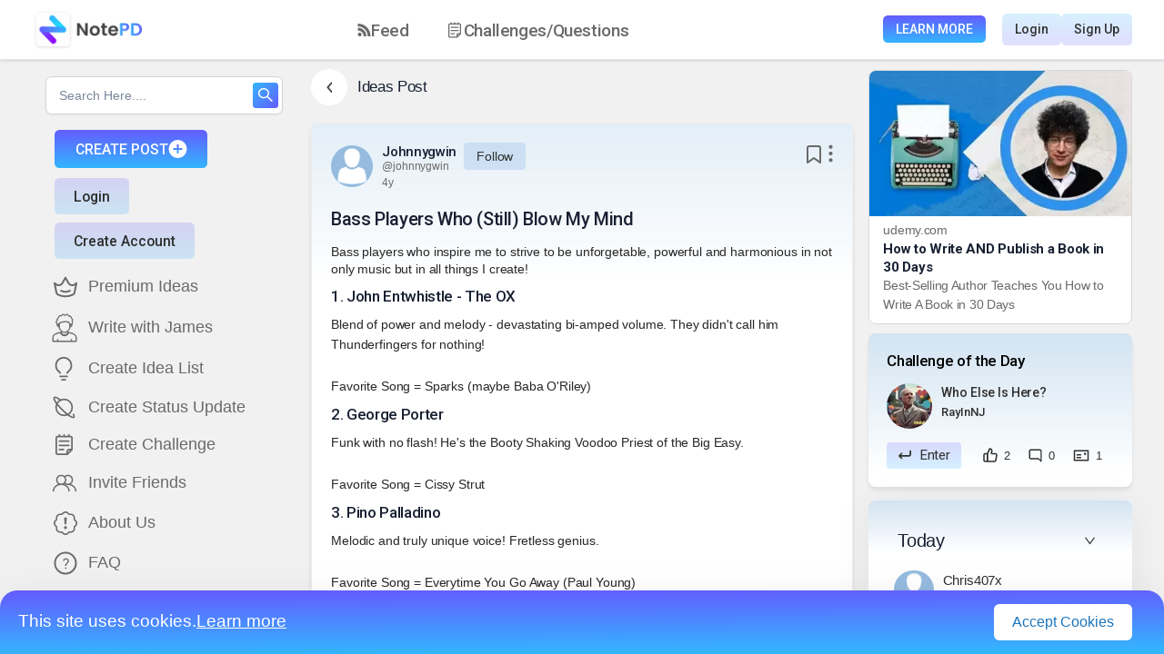

--- FILE ---
content_type: text/html; charset=utf-8
request_url: https://www.google.com/recaptcha/api2/anchor?ar=1&k=6LcCjr8eAAAAAO7sXYLNsiGxBHOABUNae9hsL4vy&co=aHR0cHM6Ly9ub3RlcGQuY29tOjQ0Mw..&hl=en&v=PoyoqOPhxBO7pBk68S4YbpHZ&size=invisible&anchor-ms=20000&execute-ms=30000&cb=i9kthvw2hs7a
body_size: 48830
content:
<!DOCTYPE HTML><html dir="ltr" lang="en"><head><meta http-equiv="Content-Type" content="text/html; charset=UTF-8">
<meta http-equiv="X-UA-Compatible" content="IE=edge">
<title>reCAPTCHA</title>
<style type="text/css">
/* cyrillic-ext */
@font-face {
  font-family: 'Roboto';
  font-style: normal;
  font-weight: 400;
  font-stretch: 100%;
  src: url(//fonts.gstatic.com/s/roboto/v48/KFO7CnqEu92Fr1ME7kSn66aGLdTylUAMa3GUBHMdazTgWw.woff2) format('woff2');
  unicode-range: U+0460-052F, U+1C80-1C8A, U+20B4, U+2DE0-2DFF, U+A640-A69F, U+FE2E-FE2F;
}
/* cyrillic */
@font-face {
  font-family: 'Roboto';
  font-style: normal;
  font-weight: 400;
  font-stretch: 100%;
  src: url(//fonts.gstatic.com/s/roboto/v48/KFO7CnqEu92Fr1ME7kSn66aGLdTylUAMa3iUBHMdazTgWw.woff2) format('woff2');
  unicode-range: U+0301, U+0400-045F, U+0490-0491, U+04B0-04B1, U+2116;
}
/* greek-ext */
@font-face {
  font-family: 'Roboto';
  font-style: normal;
  font-weight: 400;
  font-stretch: 100%;
  src: url(//fonts.gstatic.com/s/roboto/v48/KFO7CnqEu92Fr1ME7kSn66aGLdTylUAMa3CUBHMdazTgWw.woff2) format('woff2');
  unicode-range: U+1F00-1FFF;
}
/* greek */
@font-face {
  font-family: 'Roboto';
  font-style: normal;
  font-weight: 400;
  font-stretch: 100%;
  src: url(//fonts.gstatic.com/s/roboto/v48/KFO7CnqEu92Fr1ME7kSn66aGLdTylUAMa3-UBHMdazTgWw.woff2) format('woff2');
  unicode-range: U+0370-0377, U+037A-037F, U+0384-038A, U+038C, U+038E-03A1, U+03A3-03FF;
}
/* math */
@font-face {
  font-family: 'Roboto';
  font-style: normal;
  font-weight: 400;
  font-stretch: 100%;
  src: url(//fonts.gstatic.com/s/roboto/v48/KFO7CnqEu92Fr1ME7kSn66aGLdTylUAMawCUBHMdazTgWw.woff2) format('woff2');
  unicode-range: U+0302-0303, U+0305, U+0307-0308, U+0310, U+0312, U+0315, U+031A, U+0326-0327, U+032C, U+032F-0330, U+0332-0333, U+0338, U+033A, U+0346, U+034D, U+0391-03A1, U+03A3-03A9, U+03B1-03C9, U+03D1, U+03D5-03D6, U+03F0-03F1, U+03F4-03F5, U+2016-2017, U+2034-2038, U+203C, U+2040, U+2043, U+2047, U+2050, U+2057, U+205F, U+2070-2071, U+2074-208E, U+2090-209C, U+20D0-20DC, U+20E1, U+20E5-20EF, U+2100-2112, U+2114-2115, U+2117-2121, U+2123-214F, U+2190, U+2192, U+2194-21AE, U+21B0-21E5, U+21F1-21F2, U+21F4-2211, U+2213-2214, U+2216-22FF, U+2308-230B, U+2310, U+2319, U+231C-2321, U+2336-237A, U+237C, U+2395, U+239B-23B7, U+23D0, U+23DC-23E1, U+2474-2475, U+25AF, U+25B3, U+25B7, U+25BD, U+25C1, U+25CA, U+25CC, U+25FB, U+266D-266F, U+27C0-27FF, U+2900-2AFF, U+2B0E-2B11, U+2B30-2B4C, U+2BFE, U+3030, U+FF5B, U+FF5D, U+1D400-1D7FF, U+1EE00-1EEFF;
}
/* symbols */
@font-face {
  font-family: 'Roboto';
  font-style: normal;
  font-weight: 400;
  font-stretch: 100%;
  src: url(//fonts.gstatic.com/s/roboto/v48/KFO7CnqEu92Fr1ME7kSn66aGLdTylUAMaxKUBHMdazTgWw.woff2) format('woff2');
  unicode-range: U+0001-000C, U+000E-001F, U+007F-009F, U+20DD-20E0, U+20E2-20E4, U+2150-218F, U+2190, U+2192, U+2194-2199, U+21AF, U+21E6-21F0, U+21F3, U+2218-2219, U+2299, U+22C4-22C6, U+2300-243F, U+2440-244A, U+2460-24FF, U+25A0-27BF, U+2800-28FF, U+2921-2922, U+2981, U+29BF, U+29EB, U+2B00-2BFF, U+4DC0-4DFF, U+FFF9-FFFB, U+10140-1018E, U+10190-1019C, U+101A0, U+101D0-101FD, U+102E0-102FB, U+10E60-10E7E, U+1D2C0-1D2D3, U+1D2E0-1D37F, U+1F000-1F0FF, U+1F100-1F1AD, U+1F1E6-1F1FF, U+1F30D-1F30F, U+1F315, U+1F31C, U+1F31E, U+1F320-1F32C, U+1F336, U+1F378, U+1F37D, U+1F382, U+1F393-1F39F, U+1F3A7-1F3A8, U+1F3AC-1F3AF, U+1F3C2, U+1F3C4-1F3C6, U+1F3CA-1F3CE, U+1F3D4-1F3E0, U+1F3ED, U+1F3F1-1F3F3, U+1F3F5-1F3F7, U+1F408, U+1F415, U+1F41F, U+1F426, U+1F43F, U+1F441-1F442, U+1F444, U+1F446-1F449, U+1F44C-1F44E, U+1F453, U+1F46A, U+1F47D, U+1F4A3, U+1F4B0, U+1F4B3, U+1F4B9, U+1F4BB, U+1F4BF, U+1F4C8-1F4CB, U+1F4D6, U+1F4DA, U+1F4DF, U+1F4E3-1F4E6, U+1F4EA-1F4ED, U+1F4F7, U+1F4F9-1F4FB, U+1F4FD-1F4FE, U+1F503, U+1F507-1F50B, U+1F50D, U+1F512-1F513, U+1F53E-1F54A, U+1F54F-1F5FA, U+1F610, U+1F650-1F67F, U+1F687, U+1F68D, U+1F691, U+1F694, U+1F698, U+1F6AD, U+1F6B2, U+1F6B9-1F6BA, U+1F6BC, U+1F6C6-1F6CF, U+1F6D3-1F6D7, U+1F6E0-1F6EA, U+1F6F0-1F6F3, U+1F6F7-1F6FC, U+1F700-1F7FF, U+1F800-1F80B, U+1F810-1F847, U+1F850-1F859, U+1F860-1F887, U+1F890-1F8AD, U+1F8B0-1F8BB, U+1F8C0-1F8C1, U+1F900-1F90B, U+1F93B, U+1F946, U+1F984, U+1F996, U+1F9E9, U+1FA00-1FA6F, U+1FA70-1FA7C, U+1FA80-1FA89, U+1FA8F-1FAC6, U+1FACE-1FADC, U+1FADF-1FAE9, U+1FAF0-1FAF8, U+1FB00-1FBFF;
}
/* vietnamese */
@font-face {
  font-family: 'Roboto';
  font-style: normal;
  font-weight: 400;
  font-stretch: 100%;
  src: url(//fonts.gstatic.com/s/roboto/v48/KFO7CnqEu92Fr1ME7kSn66aGLdTylUAMa3OUBHMdazTgWw.woff2) format('woff2');
  unicode-range: U+0102-0103, U+0110-0111, U+0128-0129, U+0168-0169, U+01A0-01A1, U+01AF-01B0, U+0300-0301, U+0303-0304, U+0308-0309, U+0323, U+0329, U+1EA0-1EF9, U+20AB;
}
/* latin-ext */
@font-face {
  font-family: 'Roboto';
  font-style: normal;
  font-weight: 400;
  font-stretch: 100%;
  src: url(//fonts.gstatic.com/s/roboto/v48/KFO7CnqEu92Fr1ME7kSn66aGLdTylUAMa3KUBHMdazTgWw.woff2) format('woff2');
  unicode-range: U+0100-02BA, U+02BD-02C5, U+02C7-02CC, U+02CE-02D7, U+02DD-02FF, U+0304, U+0308, U+0329, U+1D00-1DBF, U+1E00-1E9F, U+1EF2-1EFF, U+2020, U+20A0-20AB, U+20AD-20C0, U+2113, U+2C60-2C7F, U+A720-A7FF;
}
/* latin */
@font-face {
  font-family: 'Roboto';
  font-style: normal;
  font-weight: 400;
  font-stretch: 100%;
  src: url(//fonts.gstatic.com/s/roboto/v48/KFO7CnqEu92Fr1ME7kSn66aGLdTylUAMa3yUBHMdazQ.woff2) format('woff2');
  unicode-range: U+0000-00FF, U+0131, U+0152-0153, U+02BB-02BC, U+02C6, U+02DA, U+02DC, U+0304, U+0308, U+0329, U+2000-206F, U+20AC, U+2122, U+2191, U+2193, U+2212, U+2215, U+FEFF, U+FFFD;
}
/* cyrillic-ext */
@font-face {
  font-family: 'Roboto';
  font-style: normal;
  font-weight: 500;
  font-stretch: 100%;
  src: url(//fonts.gstatic.com/s/roboto/v48/KFO7CnqEu92Fr1ME7kSn66aGLdTylUAMa3GUBHMdazTgWw.woff2) format('woff2');
  unicode-range: U+0460-052F, U+1C80-1C8A, U+20B4, U+2DE0-2DFF, U+A640-A69F, U+FE2E-FE2F;
}
/* cyrillic */
@font-face {
  font-family: 'Roboto';
  font-style: normal;
  font-weight: 500;
  font-stretch: 100%;
  src: url(//fonts.gstatic.com/s/roboto/v48/KFO7CnqEu92Fr1ME7kSn66aGLdTylUAMa3iUBHMdazTgWw.woff2) format('woff2');
  unicode-range: U+0301, U+0400-045F, U+0490-0491, U+04B0-04B1, U+2116;
}
/* greek-ext */
@font-face {
  font-family: 'Roboto';
  font-style: normal;
  font-weight: 500;
  font-stretch: 100%;
  src: url(//fonts.gstatic.com/s/roboto/v48/KFO7CnqEu92Fr1ME7kSn66aGLdTylUAMa3CUBHMdazTgWw.woff2) format('woff2');
  unicode-range: U+1F00-1FFF;
}
/* greek */
@font-face {
  font-family: 'Roboto';
  font-style: normal;
  font-weight: 500;
  font-stretch: 100%;
  src: url(//fonts.gstatic.com/s/roboto/v48/KFO7CnqEu92Fr1ME7kSn66aGLdTylUAMa3-UBHMdazTgWw.woff2) format('woff2');
  unicode-range: U+0370-0377, U+037A-037F, U+0384-038A, U+038C, U+038E-03A1, U+03A3-03FF;
}
/* math */
@font-face {
  font-family: 'Roboto';
  font-style: normal;
  font-weight: 500;
  font-stretch: 100%;
  src: url(//fonts.gstatic.com/s/roboto/v48/KFO7CnqEu92Fr1ME7kSn66aGLdTylUAMawCUBHMdazTgWw.woff2) format('woff2');
  unicode-range: U+0302-0303, U+0305, U+0307-0308, U+0310, U+0312, U+0315, U+031A, U+0326-0327, U+032C, U+032F-0330, U+0332-0333, U+0338, U+033A, U+0346, U+034D, U+0391-03A1, U+03A3-03A9, U+03B1-03C9, U+03D1, U+03D5-03D6, U+03F0-03F1, U+03F4-03F5, U+2016-2017, U+2034-2038, U+203C, U+2040, U+2043, U+2047, U+2050, U+2057, U+205F, U+2070-2071, U+2074-208E, U+2090-209C, U+20D0-20DC, U+20E1, U+20E5-20EF, U+2100-2112, U+2114-2115, U+2117-2121, U+2123-214F, U+2190, U+2192, U+2194-21AE, U+21B0-21E5, U+21F1-21F2, U+21F4-2211, U+2213-2214, U+2216-22FF, U+2308-230B, U+2310, U+2319, U+231C-2321, U+2336-237A, U+237C, U+2395, U+239B-23B7, U+23D0, U+23DC-23E1, U+2474-2475, U+25AF, U+25B3, U+25B7, U+25BD, U+25C1, U+25CA, U+25CC, U+25FB, U+266D-266F, U+27C0-27FF, U+2900-2AFF, U+2B0E-2B11, U+2B30-2B4C, U+2BFE, U+3030, U+FF5B, U+FF5D, U+1D400-1D7FF, U+1EE00-1EEFF;
}
/* symbols */
@font-face {
  font-family: 'Roboto';
  font-style: normal;
  font-weight: 500;
  font-stretch: 100%;
  src: url(//fonts.gstatic.com/s/roboto/v48/KFO7CnqEu92Fr1ME7kSn66aGLdTylUAMaxKUBHMdazTgWw.woff2) format('woff2');
  unicode-range: U+0001-000C, U+000E-001F, U+007F-009F, U+20DD-20E0, U+20E2-20E4, U+2150-218F, U+2190, U+2192, U+2194-2199, U+21AF, U+21E6-21F0, U+21F3, U+2218-2219, U+2299, U+22C4-22C6, U+2300-243F, U+2440-244A, U+2460-24FF, U+25A0-27BF, U+2800-28FF, U+2921-2922, U+2981, U+29BF, U+29EB, U+2B00-2BFF, U+4DC0-4DFF, U+FFF9-FFFB, U+10140-1018E, U+10190-1019C, U+101A0, U+101D0-101FD, U+102E0-102FB, U+10E60-10E7E, U+1D2C0-1D2D3, U+1D2E0-1D37F, U+1F000-1F0FF, U+1F100-1F1AD, U+1F1E6-1F1FF, U+1F30D-1F30F, U+1F315, U+1F31C, U+1F31E, U+1F320-1F32C, U+1F336, U+1F378, U+1F37D, U+1F382, U+1F393-1F39F, U+1F3A7-1F3A8, U+1F3AC-1F3AF, U+1F3C2, U+1F3C4-1F3C6, U+1F3CA-1F3CE, U+1F3D4-1F3E0, U+1F3ED, U+1F3F1-1F3F3, U+1F3F5-1F3F7, U+1F408, U+1F415, U+1F41F, U+1F426, U+1F43F, U+1F441-1F442, U+1F444, U+1F446-1F449, U+1F44C-1F44E, U+1F453, U+1F46A, U+1F47D, U+1F4A3, U+1F4B0, U+1F4B3, U+1F4B9, U+1F4BB, U+1F4BF, U+1F4C8-1F4CB, U+1F4D6, U+1F4DA, U+1F4DF, U+1F4E3-1F4E6, U+1F4EA-1F4ED, U+1F4F7, U+1F4F9-1F4FB, U+1F4FD-1F4FE, U+1F503, U+1F507-1F50B, U+1F50D, U+1F512-1F513, U+1F53E-1F54A, U+1F54F-1F5FA, U+1F610, U+1F650-1F67F, U+1F687, U+1F68D, U+1F691, U+1F694, U+1F698, U+1F6AD, U+1F6B2, U+1F6B9-1F6BA, U+1F6BC, U+1F6C6-1F6CF, U+1F6D3-1F6D7, U+1F6E0-1F6EA, U+1F6F0-1F6F3, U+1F6F7-1F6FC, U+1F700-1F7FF, U+1F800-1F80B, U+1F810-1F847, U+1F850-1F859, U+1F860-1F887, U+1F890-1F8AD, U+1F8B0-1F8BB, U+1F8C0-1F8C1, U+1F900-1F90B, U+1F93B, U+1F946, U+1F984, U+1F996, U+1F9E9, U+1FA00-1FA6F, U+1FA70-1FA7C, U+1FA80-1FA89, U+1FA8F-1FAC6, U+1FACE-1FADC, U+1FADF-1FAE9, U+1FAF0-1FAF8, U+1FB00-1FBFF;
}
/* vietnamese */
@font-face {
  font-family: 'Roboto';
  font-style: normal;
  font-weight: 500;
  font-stretch: 100%;
  src: url(//fonts.gstatic.com/s/roboto/v48/KFO7CnqEu92Fr1ME7kSn66aGLdTylUAMa3OUBHMdazTgWw.woff2) format('woff2');
  unicode-range: U+0102-0103, U+0110-0111, U+0128-0129, U+0168-0169, U+01A0-01A1, U+01AF-01B0, U+0300-0301, U+0303-0304, U+0308-0309, U+0323, U+0329, U+1EA0-1EF9, U+20AB;
}
/* latin-ext */
@font-face {
  font-family: 'Roboto';
  font-style: normal;
  font-weight: 500;
  font-stretch: 100%;
  src: url(//fonts.gstatic.com/s/roboto/v48/KFO7CnqEu92Fr1ME7kSn66aGLdTylUAMa3KUBHMdazTgWw.woff2) format('woff2');
  unicode-range: U+0100-02BA, U+02BD-02C5, U+02C7-02CC, U+02CE-02D7, U+02DD-02FF, U+0304, U+0308, U+0329, U+1D00-1DBF, U+1E00-1E9F, U+1EF2-1EFF, U+2020, U+20A0-20AB, U+20AD-20C0, U+2113, U+2C60-2C7F, U+A720-A7FF;
}
/* latin */
@font-face {
  font-family: 'Roboto';
  font-style: normal;
  font-weight: 500;
  font-stretch: 100%;
  src: url(//fonts.gstatic.com/s/roboto/v48/KFO7CnqEu92Fr1ME7kSn66aGLdTylUAMa3yUBHMdazQ.woff2) format('woff2');
  unicode-range: U+0000-00FF, U+0131, U+0152-0153, U+02BB-02BC, U+02C6, U+02DA, U+02DC, U+0304, U+0308, U+0329, U+2000-206F, U+20AC, U+2122, U+2191, U+2193, U+2212, U+2215, U+FEFF, U+FFFD;
}
/* cyrillic-ext */
@font-face {
  font-family: 'Roboto';
  font-style: normal;
  font-weight: 900;
  font-stretch: 100%;
  src: url(//fonts.gstatic.com/s/roboto/v48/KFO7CnqEu92Fr1ME7kSn66aGLdTylUAMa3GUBHMdazTgWw.woff2) format('woff2');
  unicode-range: U+0460-052F, U+1C80-1C8A, U+20B4, U+2DE0-2DFF, U+A640-A69F, U+FE2E-FE2F;
}
/* cyrillic */
@font-face {
  font-family: 'Roboto';
  font-style: normal;
  font-weight: 900;
  font-stretch: 100%;
  src: url(//fonts.gstatic.com/s/roboto/v48/KFO7CnqEu92Fr1ME7kSn66aGLdTylUAMa3iUBHMdazTgWw.woff2) format('woff2');
  unicode-range: U+0301, U+0400-045F, U+0490-0491, U+04B0-04B1, U+2116;
}
/* greek-ext */
@font-face {
  font-family: 'Roboto';
  font-style: normal;
  font-weight: 900;
  font-stretch: 100%;
  src: url(//fonts.gstatic.com/s/roboto/v48/KFO7CnqEu92Fr1ME7kSn66aGLdTylUAMa3CUBHMdazTgWw.woff2) format('woff2');
  unicode-range: U+1F00-1FFF;
}
/* greek */
@font-face {
  font-family: 'Roboto';
  font-style: normal;
  font-weight: 900;
  font-stretch: 100%;
  src: url(//fonts.gstatic.com/s/roboto/v48/KFO7CnqEu92Fr1ME7kSn66aGLdTylUAMa3-UBHMdazTgWw.woff2) format('woff2');
  unicode-range: U+0370-0377, U+037A-037F, U+0384-038A, U+038C, U+038E-03A1, U+03A3-03FF;
}
/* math */
@font-face {
  font-family: 'Roboto';
  font-style: normal;
  font-weight: 900;
  font-stretch: 100%;
  src: url(//fonts.gstatic.com/s/roboto/v48/KFO7CnqEu92Fr1ME7kSn66aGLdTylUAMawCUBHMdazTgWw.woff2) format('woff2');
  unicode-range: U+0302-0303, U+0305, U+0307-0308, U+0310, U+0312, U+0315, U+031A, U+0326-0327, U+032C, U+032F-0330, U+0332-0333, U+0338, U+033A, U+0346, U+034D, U+0391-03A1, U+03A3-03A9, U+03B1-03C9, U+03D1, U+03D5-03D6, U+03F0-03F1, U+03F4-03F5, U+2016-2017, U+2034-2038, U+203C, U+2040, U+2043, U+2047, U+2050, U+2057, U+205F, U+2070-2071, U+2074-208E, U+2090-209C, U+20D0-20DC, U+20E1, U+20E5-20EF, U+2100-2112, U+2114-2115, U+2117-2121, U+2123-214F, U+2190, U+2192, U+2194-21AE, U+21B0-21E5, U+21F1-21F2, U+21F4-2211, U+2213-2214, U+2216-22FF, U+2308-230B, U+2310, U+2319, U+231C-2321, U+2336-237A, U+237C, U+2395, U+239B-23B7, U+23D0, U+23DC-23E1, U+2474-2475, U+25AF, U+25B3, U+25B7, U+25BD, U+25C1, U+25CA, U+25CC, U+25FB, U+266D-266F, U+27C0-27FF, U+2900-2AFF, U+2B0E-2B11, U+2B30-2B4C, U+2BFE, U+3030, U+FF5B, U+FF5D, U+1D400-1D7FF, U+1EE00-1EEFF;
}
/* symbols */
@font-face {
  font-family: 'Roboto';
  font-style: normal;
  font-weight: 900;
  font-stretch: 100%;
  src: url(//fonts.gstatic.com/s/roboto/v48/KFO7CnqEu92Fr1ME7kSn66aGLdTylUAMaxKUBHMdazTgWw.woff2) format('woff2');
  unicode-range: U+0001-000C, U+000E-001F, U+007F-009F, U+20DD-20E0, U+20E2-20E4, U+2150-218F, U+2190, U+2192, U+2194-2199, U+21AF, U+21E6-21F0, U+21F3, U+2218-2219, U+2299, U+22C4-22C6, U+2300-243F, U+2440-244A, U+2460-24FF, U+25A0-27BF, U+2800-28FF, U+2921-2922, U+2981, U+29BF, U+29EB, U+2B00-2BFF, U+4DC0-4DFF, U+FFF9-FFFB, U+10140-1018E, U+10190-1019C, U+101A0, U+101D0-101FD, U+102E0-102FB, U+10E60-10E7E, U+1D2C0-1D2D3, U+1D2E0-1D37F, U+1F000-1F0FF, U+1F100-1F1AD, U+1F1E6-1F1FF, U+1F30D-1F30F, U+1F315, U+1F31C, U+1F31E, U+1F320-1F32C, U+1F336, U+1F378, U+1F37D, U+1F382, U+1F393-1F39F, U+1F3A7-1F3A8, U+1F3AC-1F3AF, U+1F3C2, U+1F3C4-1F3C6, U+1F3CA-1F3CE, U+1F3D4-1F3E0, U+1F3ED, U+1F3F1-1F3F3, U+1F3F5-1F3F7, U+1F408, U+1F415, U+1F41F, U+1F426, U+1F43F, U+1F441-1F442, U+1F444, U+1F446-1F449, U+1F44C-1F44E, U+1F453, U+1F46A, U+1F47D, U+1F4A3, U+1F4B0, U+1F4B3, U+1F4B9, U+1F4BB, U+1F4BF, U+1F4C8-1F4CB, U+1F4D6, U+1F4DA, U+1F4DF, U+1F4E3-1F4E6, U+1F4EA-1F4ED, U+1F4F7, U+1F4F9-1F4FB, U+1F4FD-1F4FE, U+1F503, U+1F507-1F50B, U+1F50D, U+1F512-1F513, U+1F53E-1F54A, U+1F54F-1F5FA, U+1F610, U+1F650-1F67F, U+1F687, U+1F68D, U+1F691, U+1F694, U+1F698, U+1F6AD, U+1F6B2, U+1F6B9-1F6BA, U+1F6BC, U+1F6C6-1F6CF, U+1F6D3-1F6D7, U+1F6E0-1F6EA, U+1F6F0-1F6F3, U+1F6F7-1F6FC, U+1F700-1F7FF, U+1F800-1F80B, U+1F810-1F847, U+1F850-1F859, U+1F860-1F887, U+1F890-1F8AD, U+1F8B0-1F8BB, U+1F8C0-1F8C1, U+1F900-1F90B, U+1F93B, U+1F946, U+1F984, U+1F996, U+1F9E9, U+1FA00-1FA6F, U+1FA70-1FA7C, U+1FA80-1FA89, U+1FA8F-1FAC6, U+1FACE-1FADC, U+1FADF-1FAE9, U+1FAF0-1FAF8, U+1FB00-1FBFF;
}
/* vietnamese */
@font-face {
  font-family: 'Roboto';
  font-style: normal;
  font-weight: 900;
  font-stretch: 100%;
  src: url(//fonts.gstatic.com/s/roboto/v48/KFO7CnqEu92Fr1ME7kSn66aGLdTylUAMa3OUBHMdazTgWw.woff2) format('woff2');
  unicode-range: U+0102-0103, U+0110-0111, U+0128-0129, U+0168-0169, U+01A0-01A1, U+01AF-01B0, U+0300-0301, U+0303-0304, U+0308-0309, U+0323, U+0329, U+1EA0-1EF9, U+20AB;
}
/* latin-ext */
@font-face {
  font-family: 'Roboto';
  font-style: normal;
  font-weight: 900;
  font-stretch: 100%;
  src: url(//fonts.gstatic.com/s/roboto/v48/KFO7CnqEu92Fr1ME7kSn66aGLdTylUAMa3KUBHMdazTgWw.woff2) format('woff2');
  unicode-range: U+0100-02BA, U+02BD-02C5, U+02C7-02CC, U+02CE-02D7, U+02DD-02FF, U+0304, U+0308, U+0329, U+1D00-1DBF, U+1E00-1E9F, U+1EF2-1EFF, U+2020, U+20A0-20AB, U+20AD-20C0, U+2113, U+2C60-2C7F, U+A720-A7FF;
}
/* latin */
@font-face {
  font-family: 'Roboto';
  font-style: normal;
  font-weight: 900;
  font-stretch: 100%;
  src: url(//fonts.gstatic.com/s/roboto/v48/KFO7CnqEu92Fr1ME7kSn66aGLdTylUAMa3yUBHMdazQ.woff2) format('woff2');
  unicode-range: U+0000-00FF, U+0131, U+0152-0153, U+02BB-02BC, U+02C6, U+02DA, U+02DC, U+0304, U+0308, U+0329, U+2000-206F, U+20AC, U+2122, U+2191, U+2193, U+2212, U+2215, U+FEFF, U+FFFD;
}

</style>
<link rel="stylesheet" type="text/css" href="https://www.gstatic.com/recaptcha/releases/PoyoqOPhxBO7pBk68S4YbpHZ/styles__ltr.css">
<script nonce="_F6CY9VCXFd7B6McwLAw7Q" type="text/javascript">window['__recaptcha_api'] = 'https://www.google.com/recaptcha/api2/';</script>
<script type="text/javascript" src="https://www.gstatic.com/recaptcha/releases/PoyoqOPhxBO7pBk68S4YbpHZ/recaptcha__en.js" nonce="_F6CY9VCXFd7B6McwLAw7Q">
      
    </script></head>
<body><div id="rc-anchor-alert" class="rc-anchor-alert"></div>
<input type="hidden" id="recaptcha-token" value="[base64]">
<script type="text/javascript" nonce="_F6CY9VCXFd7B6McwLAw7Q">
      recaptcha.anchor.Main.init("[\x22ainput\x22,[\x22bgdata\x22,\x22\x22,\[base64]/[base64]/[base64]/bmV3IHJbeF0oY1swXSk6RT09Mj9uZXcgclt4XShjWzBdLGNbMV0pOkU9PTM/bmV3IHJbeF0oY1swXSxjWzFdLGNbMl0pOkU9PTQ/[base64]/[base64]/[base64]/[base64]/[base64]/[base64]/[base64]/[base64]\x22,\[base64]\\u003d\x22,\x22wrVvei0ow4wuw4zDmsOYC8Obw7fCkBDDg08YWlHDj8KENDthw6/CrTfCscKPwoQBcCHDmMO8AmPCr8O1Ok4/[base64]/CrcKqwqHDgcOVV8KPwqo5UMKpw4EJwqfChxwvwpRmw4PDsTLDoioVB8OEN8OaTylRwo0aaMKJEsO5eSRPFn7DrwPDlkTCkjvDo8OsVcOswo3DqjJGwpMtfcKYEQfCkcOew4RQW0Vxw7Ikw4ZcYMOEwosIIlPDlyQ2wqJVwrQ0X2Epw6nDs8OmR3/CiTfCusKCdMKvC8KFMyJ7fsKew5zCocKnwrdCW8KQw4p1EjkSVjvDm8KzwoJ7wqE5GMKuw6QmI1lUABfDuRl6wp7CgMKRw7jCr3lRw5g+cBjCsMKrO1dNwrXCssKOZjZRPm/[base64]/Dq8K1wqpiw6d/w4Eqw7Q6Ow/CrBfDhWkjw5HCiCBCC8ONwrsgwp5tGMKbw6zCmcOiPsK9wpHDuA3Cmh/CpjbDlsKGOyUuwoNxWXI7woTDonoQGBvCk8KmEcKXNXfDhsOER8OWQsKmQ3vDk2LCicOVXHgXSMORa8KywpnDlHvDlkMlwpjDssOEc8Obw5vCqUjDl8KUw47DhsKyJsOcwo/DuTZlw6RcHcO0w4LCmWhwfUPDrS12w5vCnMKMbcOtw73Ds8KpSMKcw7xbC8OERsKBFcOuOW04wrhJwpJZwqBOwofDqEFkwo1lH0rCv1QQwq7DvMKSEionTUdycWXDgsOVwrLDvChtwrdhSD99MFVQwpYLdHImJXNWFX/[base64]/DuV0fw4xAem3ChcKJSAEvwosAbcKPdMOuwovDnMKSemYzwpchw7oNMcOrw6cfH8KXw6t/ccOWwrhnfMOOwql4IMKCD8KEAsKJOMKOf8OOAnLDp8KYw7sWwqbDqiLDlz/CssK5w5IfIEpyKx3CosKXwpvDuA/DlcKJbsKPRwkvZMKYwrt8A8O5wrUgYsOzw59jCsOfcMOaw5sOBcK1J8OzwpnDnEgvw54eTzrDnEXDiMOewqnDlEwWXDXDvsOkwqIsw4XCi8ORw6XDpHzCgTgwFBkhAcOfwq9EZcOBw5bCpcKGZsO+IsKmwqgTw5/Dj17CsMKqdXVhFQjDqcKlMMOHwqvCo8KtZBTCrBjDvEQyw7/ChsOqwoMowrbClDrDl1jDmCllGWUGDcONDcOHQMK1wqYtwqMCdVfDjENrw6V5JQbCvMOBwr0bdMKTwoNEP29ww4FOwoc1EsOnPCjCm3c6WsKUNFFHN8KCwpQWwobDicOmX3PDvl3Cjk/DosO3YVjCtMOow7jCo0/CusOIw4PDlBlMwp/[base64]/J8O3NcKcwoTCrQwBw7zCs8K2acK/w4FDLsO9eSd+JWVzwo5cwpdLPMOICVbDmRMjEsOJwonDocKTw5IpKRTDucOaaXRhAsKKwprCnMKFw6rDgcOYwovDkcODw53Cu1cpTcKdwo4pWTEUw4TDqD3DpcOVw7nDj8OlGcOGwqbDr8K1wpnCu11/wr0rLMOIwotAwoR7w7TDisO+LHPCh3fCpwpVw4crGcO3w4jDkcKYQMK4w7HDlMK6wq1UCHLCk8K0wrfCscKOPXHDngAuw5PDgnAAw53CsCzDpGdHbwZAXcOUG2hlVBLDi0vCmcODwoTCrMOzIEnCuG/CsDwSeRLCoMOqw7RVw49XwpB3wo56MyvCkn3CjcOHAsOuesK1dxZ9w4TCjXYWw4jCqXfCpMOLcsOlYzTCjcOcwr7Ds8OWw5oWw4fDlsOMwqfDqUthwqlvOV/DpcKsw6LCjMKwdSEGGD06wp0/[base64]/CusKhIcOjf37DncOAPnQtOV9CWcOhFEYhw5hQBMO+w77CpEpEF23CqR/Cv0k4CsOzw7pLRUBKXw/CicKfw4o8EsKrQcOCbTxww6gMw67CqTTCrMOHw5bDv8KlwobCmSohw6nDq01sw57Dt8KHSsOXw7LCucOFIxDCssOeE8KubsKvwo9PN8OuMB7DvMKqFBrDr8OjwrLDhMOyN8K8w7DDp3/Cm8OZfMKkwr4xLTvDlcOoHMOhwq1dwq84w7YRPMKLV2Fawr9Yw4BfGMKcw4DDr2ZZesOweXVBwrPDg8KZwpETw7xkw4ANwqvCtsO8S8OET8OYwqZ1w7rChGDCtcKCG3p7E8ODP8KwDWJ+dXDCmsO8d8KKw58FNcK0wo55wrtywqBkZsKOwr/[base64]/NGUjNMOXw6bDrh5tw4hmw7rDuml2wqTCjD3CnsO4w6DDu8O7w4HCkcOHRcKQOsKLXMORwqVcwpdzw6pVw7LCjcO4w78vesKjbmnCuCLCrxXDr8KuwprCqXHCp8KsdjZVJCfCsznDncKpWMKdQVHCk8KGKUotUsOofXnCkMKXO8KGw5tRQz8Wwr/DscOywp/DtFRtwp/DksK6aMOiA8OnAzHDpHY0RSzDrDbCpT/[base64]/DncOdw70EfsOtw6B3cMOCwoPCkMKEw63DtsKfwqlyw6x1UsO7wqVSw6DDkWcbL8KMw6HDjCZ7wrbCn8KEAiJsw5tQwqbCksKHwpMqAcKjwoISwrzDpMOTBMKBH8Oiw54VIkbCpMO1wo5QIhHDmVfChA8rw67Ct2MZwpbChMONMcKIDjtBw5rDoMKtEnjDr8K/J37DjVTCszHDqSd3V8ORHcKvW8Oaw4dAw5YRwr/[base64]/PMKRw4QzBkvDin/DpMKrwocmwq/[base64]/[base64]/Dpx/[base64]/DlsOrOcOXw5Viw4Ztw7sTLsO0w4HCvMOfw6zCssO9wrpqKsOcLHrCunNowqMWw7pLGcKmACRdNgrCqcOTbyFPOE9RwrNHwqzCmz/[base64]/Dj8K9FmXDvQHDocKsw5/CvcKtNWNzLMOaesK5wqsuw5EEVlgmMGlCwrbClAjCs8KZcFLDq13DgRBvDn7DqjcABsKdQcOqIXjDs3fDkcK6wrlZwrcJQDTCtMK3w6w3U3jCvFfDuylgZcO2wobDnTYZwqTCjMOKFAQUw7jCscO6FFjCoWwQw7hfccKXbcKcw5TChXzDscKxwpTCnMKewqVoaMO/w43Crkwmw5nDi8OSfC3ClRAeNhnCuWbDmcOCw69qDTTDrknDtcKSwqQ3w53DlELDqX8mwpnCoH3Dh8OQRgEWJjPDgD/Dt8Oiw6TCtMKVPSvCo1HDmMK7TcO8w4bDgS0Tw4JOHcOTbVRrS8O7wos5wr/Ci0lkRMKzWBpYw43DmsKiwqXDlcO3woLCncO1wq4gScK+w5cuwpTCg8KhI2w+w7TDr8KbwprChcK9fMKJw6w3dl59wpsGwoVNKnBHwr8BRcOXw7gEFgbCuBpsElDCucKrw7DDvsOtw5lQGXvCmRfCnjHDvMOhMCPCvFnCocK4w7dhwq/DnsKkBcKdwo8FM1VYwoHDisOacghdfMOSXcKieFTCscKCw4diI8OyAztSw7XCrsOqSMOTw4HDh3rCoV4gaS8kdWHDmsKZwo/Cj00QfsODOMOXw6LDgsOVNcO6w5ANLsOTwpU9wp9GwrfCk8O6AcKzwrXCnMOtDsOOwozDt8Omw6DCqRDDuQY5w5ZkEsOcwoPCvMKWP8Kcw5/DucOsLz0/[base64]/Dn8KWw6xywpvDj8Ozw7E+w4wSwoPDmRXDh8OiPk0mU8KKEAYAGcORwrzCicObw5HDm8K/[base64]/[base64]/CmltSwqnDhnUzecOjNQ0+McOXw4FWw4tJw4LDu8OvGVh2wpkAQ8O7wpRGw5rCgWfDmnzCgT0cwo3CnBVZw4dPE2vCkFXDn8OHbsOteRwXc8K6Y8O6E0zDrxHCqcOXaxXDvcKbwovCkjwvfMOeasOLw4AOfMOYw5PCkxUtw6rDnMODGB/[base64]/CjBHCtsOePsOgw7glBMOkfVMCFsKRwqjDrsKkwpQwTk7DlMOxw6vDo07DiwHDoFE6fcOQQMOZwoLClsOpwpjDugPCqsKCAcKKLF7Dt8K4wqdZZ0TDuAXDkMK/SydPw4J/w4lUw4dOw4nCt8OeI8O1wqnDnsKsSDQZwrwnw5kxNcOWC1tnwp4NwoDCusONeBlyLMOrwp3CkMOawqLCoiw9C8OmK8OcRBEmC23DglhFw7vDicKuw6TDn8KQw5LChsK/wpUfw43DjhR3w75/CzwUZcKlw4PDshrCqj7Coy5nw6TCrMOQFEbCpHtmdUjDqkjCuE9dwpRvw4PDs8K2w7/DsxfDuMK/w6/[base64]/DiMKnwq/CpsKkw5PDiRBscHJLcMO+wo8xfWjCrxXDjAzCscK0P8Kowr4iUMKJLsOfTMKcQFhwDcO4M0xqHzvCmivDlhdHDcOBw4HDmMOww6YQMm7DoGYhwojDtADCnHh5w6TDmMKYPGvDhkHCgMOANGHDslDCtMOJEsKAX8Ksw73DnMKCwpkRw5/CqsOOSHrDqjXCg1fDjlRFw5nCh0UTdloxK8O3ZsK5w7fDtMKlDMOgwpxFIsOow6TCg8OUw43DnsOjwqnCgB/DnzHCulE8NQ3CgmjCqkrCpsKmN8KUdxEqBX7Dh8OzN0LDucOFw6HDucOTOBYSwpHDsAjDqMKCw7Bew5k6LcKgBsKlYsKWIyvDkG3CvMOrHGJbw7BRwodlwpXDgnsieW4tPMKuwrNQZTbCiMK7YMK4P8Kzw5ZPw4vDkA3CnG/Cpw7DssKoG8KpKXVdGB5YWcKaEcOyPcOgJC49w5XCrm3DgcO5UsKXwrnCo8OjwpJIUsK7wrvCkQ3ChsKswp/CmiVywpNew7rCj8KSw77CjnjDtBE8wpDCjsKAw4QEwoDDsSggwqPDii8aBsODb8K0wpY/wqpYw7bCiMKJBhsCwq8MwrfCuj3Du3/CrxLDln4OwppZM8K4AnrDmkNBfScHGsOXwozDhEpww57Do8Okw4rDu1pbGHo1w7rCsk3DnFknGwRARsKKwoYfUcOLw6rDnDZSBcORwpPCg8O7ccO3KcOLwpkAS8OAAxoaVsOvwr/[base64]/[base64]/[base64]/Dk33DvW3CpA3Dm3XDm13CoXAnIFshw4HDvjPDhsKBHBAxLQbDqcKlQzzDiGXDuxHCt8K/wo7Dt8K1CEXClzQewoZhw4hhwpI9w75BSMOSP2luXXDCoMKdwrRJw5QUVMOQw7UYwqXDiS7DhsOwK8Kdwr7DgsOoPcO6w4nCnsOOVMOIcMOSw5fDkMOkwrw9w4FKwo7DuH0JwrfCghXDpcKwwrxLw6/[base64]/w6XCqsKPwqfCtcKtIMKkwqFnwqUjwr9Gw47CrixLw4vCohvDgBTDvxBRYMOcwopbw40OC8Onwr3DhsKbFRHCkS8IX1/CtsO9HsOgwpzDizrCqHsyWcKcw6xpwrR+azMxw77DmMOPP8OjT8O1wqxOwrLDgU/Dg8KjABzDoAXDrsOYw4NtGxjDgEpewoYew6UXFl/DqsOOw5hXMTLCtMOwVyXCmGpLwqXCmGLDtFfCu0p7wrnDmwjCv0ZhKjtzw7bDlnzCvcK9bVBYVsKTXn3CncK6wrbDswzCmcO1bldXw7JRwrxWUBjCvyHDlcOpw4Mkw7LCrwrDnh1xwpDDnR5aKWY/wrcSwpTDrsK0w7Irw5xEP8OSdmclLRB7d3TCt8KMw5I6wqQAw57DhMOCDcKGdcKwAFjCq3PDjcO6YBljLmFVwqdfGGXDscKTU8Kowp7DllXCk8K2w4fDjsKXwqLDiCHChMKzW1PDm8KgwqfDoMKiw5TDmsO0IlXCvXHDjsOMw7PCusO/esK4w4/DnX8SHD0ZZcOmbhNZEsOtAsOBC1xQwr3CrcOyScOVVEV6wrLDuk5Kwq0gAcKswqjCjl8Kw48LIMKvw5/Cp8Oiw57CrsKzDsKKeUZLEwfDl8Ovw4I2wq53Un8dw6bDplzDl8Kow7fCgMOCwrnDg8OiwpILVcKrbhzDs2DDicOZwqBOFMKhLWDCgQXDocOxw6nDusKCcTnCpMOLNwDCplYjAcOIw6nDhcKxw5BKFw1TLm/Cu8Kdw44Ud8ORPG/Dg8KLYB/Cr8Oaw5lIFMKFWcKKWcKALMK7wrJPwpLClF0cwqttw57DszNOwoXCnmUXwqTDg3ViMMOTwqpYwq7DkHDCsmAQwqbCp8Onw6/Cl8Kgw5xeX11QRk/[base64]/[base64]/CmsKBwrkww4jDqcK4wpXCl8KawpXDgMKZw4F3w4LDkcOgM1YwYcOlwr/ClcOywooDMDFuwr0nWx7CjCrDrsKLw53CocOyCMK9FwPCh1c1wpF4w6xCw4HDkCPCs8ORPBLDjWfDiMKGwp3DnEPDgmnCoMObwqFkElPCrXE0w6tCw6lBwoZEDMOfUl9+w4fCqsK2w4/Ci3jCtDrCtkXCm0DCokd5Z8OEXlFudsOfwqbDqSFmw7XCoDvCtsKRAsK9cl3CiMKowr/[base64]/YjZrwp8wwqRiPifCj8Kaw4Upwo5dwrc+Sx/DpcK6NTIXCTDDqsK0E8OmwqjDhcOaaMKLw4MmIMKAwr0Rwr7Cn8KtV2VhwpIuw5xLwrgXw6TCp8KNUMKkw5N/ew7CmkwGw40lUhMewrg2w7vDrsOFwr/DjsKdw7sawp9CCVzDpsKJwqnDgGLCgsOdRMKnw43CoMKESMK/L8OsaQrDscKHRW7DksK0EsOfSmLCp8OhWsO/w5ZPesKAw7fCtXtZwpwSWxgCwrbDlWXDoMOnwrLDicKPFhpqw7vDicODwpTCrGDCmTRawrFocsOhdcOLw5PCkMKewpjCh1DCu8KkX8KgOMKWwozDtUl9X21bW8K4cMKlJcKBwqfChMOPw6klw6NIw4fDjA9QwqvCohjDg3/Crh3Csz94wqDDiMKUF8OHwqJJVwgjw4HCi8O7ckDCnXdTwpYmw6lZEMK5YkICZsKYDWvDozR6woANwqLDgMORUcKEJMOYwqdww5HClMOqPMKuSsKVEMKhJEF5wpfCocKydifCu1HDisK/dWZHaG0SLyvCosObZcKYw50ITcK/w5BIRHTCrA7DtHbCgn3Ct8OMdjzDlMO/MsOQw4wfQ8KIAB3CpcKJN34qVMKkGQNuw5dzU8KQYwvDrMOfwoLCozA7dcKqRDYdwqIaw7/[base64]/ChScXUcKtwrt4CDPCnMOJwp3CiRjClMOQw4rDnBlzHxbDoRzDgMO2wpx0w47CtnZvwrzDgREnw4fCm0sIbsOGb8KdfcK9woJUwqrDjsOvNiXClDHDg23CmlrDix/Dg27Cl1TCqcKFIsORIMOBIMOdf0jCjyIbwpbCnTB1FUAdDjLDpkvCkzXCg8K7S0ZKwpp8wqdTw4PDqsOYe0ZLw6HCpcKkwqXDvMKUwqnDtsKoVHbCphU+I8KWwpPDk2cKwolfbljCuyd3w6HCp8KJfw/ClMKiZsKDw5HDjRcwEcOtwr3CujZCH8Osw6Y8w4tAw6nDlSvDuR0kTsOZw60WwrM+w4o/PcO0UxzChcK9wp42HcO2dMKTdGfDpcKwcgdgw75nw7XCp8KRWzXCpcOHW8K0eMKMS8OMfsKfHsOAwpXCmitYwop9ZcOULcK+w696w7JRecKiR8KhfsO6PcKOw755BmjCuH7DgMOjwqLDocOOY8KmwqbDlsKDw7hbAcKQBMOaw4cDwpJww4pmwoh/wrDDrcOywoHDjEtgdMK8J8O7wp9pwqjCqMKYw7QQRwVxw57DukpdBwLCqkkvPMKmw6cRwr/Chyx1woHDvgXCk8ONwpjDg8Oiw4jCmMKbwqJNX8KPJ3jCmMODGsK0WcK/[base64]/Dj3rDksONwqMNHsOoScKYwobDh0zDnsO5woJAw4o3B8Ouw6ISS8K/w6LCsMK7wobCgmTDhsK6wqpzwrYOwqNAecOlw7olwrbDkD5QBWbDkMODw4EEQWQYwovDhgHDh8KDwp0Hw6/DsDrDmwd7TErDmU/DsWEpb1PDkyjCiMKmwofCmsKSw54EWsOHSsOvw4rDiiXCs1PCiDHDkxvDglfCkcOrwrlFwqh2w4xSbiLCgMOgwqPDpcKDw5vCpCHDm8OGw5wUZRE3wpk8w4YcShjCscOYw60Zw5R4MUnCscKlfsKNUVwnwoxWCUPDjsK9wp3CvcOKal/[base64]/DncKOwrh1bMKmw7FywqLCszXCu8KRwrh/[base64]/DuU1LNMOBEhE9wp/Cr8OGCsOTGGIRacKww7oaw6XDtMONcMOxaE3DnzbCnMKXM8OFOsKcw4Ayw4/ClTd/[base64]/[base64]/[base64]/DpR7CrMO2T1LCkVHDr8KpfMKnOA18LUzDvW4IwqvCtsKfw6TCsMO6w6fCtjnCkjHCkFrDt2TDqcOKAMOBwqcWwrY6bEt6w7PCkEcFwrs0DEI/w5dvM8OWGk7DuA1Gw7wEP8KkCMKtwr5Aw6rDoMO0WMO3IcOGG0A6w67DjsKdbHN9d8KYwoc3wqPDrg7DqiXDvsKZwpcXegIFSnc3woNfw50nw41Ww79TETsMPjfCugY9w5lwwrRpwrrCt8O/w67CuwTCu8KhCBDDrRrDucKVwq5IwogqQRDCmsKRQwBdaWpuSBDDml1Mw4fDucOcfcOwUsK/TQh/[base64]/dcOrw73DlsOGwpPDr8OXf8OHwofDhMOEw6XDmVVKdsO/[base64]/CuGxywrd1w4tpIWUYwr0sBMO+LsO8fTpBK2VWwpHDmcK7eTLDhSEFRzHChnh4WcKTC8KCwpJpXkJuwpAAw4/[base64]/[base64]/[base64]/DncOvw73DusOpwp/DnMKvw7w6wpplAMKWZsOnw5jCnsKdw7HDtsKkwocLw77DqQ5QSjIJdMOmwqQ8w6jCiFrDgCjDncOMwrjDrxzCi8OHwrtqwpnDhk3DpGA3w6J8DcK9csKacRbDucKhwr5MLsKKV0o/YsKDwqc9w77Cv2HDgMOCw5slLHQDw4kjS3QVw71tfsK4DCnDnsKgS0zCtsKsOcKJLhXCignCmsORw5vChcOJUDhtwpNXwp1jflNEAcKdGMKawqDDhsOyLzDCj8OVwr4ew5w8woxFw4DCh8OFPMKLw6bDmWrCnHLDjMKTeMKFJSxPw43DvsK/wpHDlBpnw6nDucOpw6QuMMOoG8O1EsOQUBNvZMOEw4DCr3gHYsOnd0MwU2DCpTXDrcOyKCh0w6vCuycmwpZeZSXDh303wp/CvAzDrF4cNR1Xw6rCsRxjBMO7w6ECwojDvH4cw4HCvSZIRsO1TcKPOcO4JMOdSXDCsQpZwpPDhGbDni42XcOVw4tUwprDgcOWBMOwK1PCrMK3UMKuDcKvw53DlMOyFktNW8OPw6HChW3CvVwEw4cvZsK8w5jCgsOPHAldLcObw6LDgF4SXsKkw7fCl13DusOKw7R/[base64]/Cq13DljTCpmTCjRrDkcKOTcOPwoXDt8ObwoXDscKHw7vDvk8ldMO1enXDuD09w4fClElUw6BuH0jCuhjCukTDusOwP8OfVsOCcMOgNil7US4twqxZTcKGw4fCqSELw5UuwpHDgcK4OcOGw4Ntw5LCgBXCgAdAKwzDqBbCiTcTwqp/wrdwE27Cg8O9w5DDkcKTw7EXw5DDlcObw6ECwpkmVMOZbcOUSsO+YsOswr7ClsOYw5fClMKbIkpgCzsiw6HDicKqWwnDl2xrVMOyGcO5wqHCtMKGMMKIf8KdwqfCpcKCwobDkMOXFQVQw7tQwq0dMcOzWMOJSsOzw6t8HMKyB2/Cgl3DjcKhwrQBflDCvDXDlsKYecOkcMO6EcOWw7t2KMKWQg0QRC/DpETDncOdw6lnIF/[base64]/[base64]/DqnTCoyggNWMWJsOccsKLMnzDj8ObYWEZfGLDiWPDm8Obw5wHwqjCiMKlwpUNw4Edw4fCv1/DuMOGUQfCpVPDrDQWwpTDkMKPw5VeVcK6wpDChF4nw4rCicKJwpECw5LCqnxIK8OPGnrDi8KFZ8OOwqcrwpkDDnvCvMKMP2bCvT51wq00fcOywqTDuDvChsKuwpR3w4DDsQdrwq4nw63DnCfDgF/CusK8w4vCpj3DhMOxwp7Cs8OpwpkGw4nDhChOd2pnwqZgVcKLTsKeLMOrwpB1DS/CiFvDmwPDtsKtBBnDt8K2woDCkj9cw43CjsOoBgfCsVRvHsKkSADDoEg6TA9qdsOqC25kX2HDt1nCtHTDv8KXwqLDqMO4ecOZNHXDqsOyYmN+J8K0w5lcGR3Dv1pDD8K9w7zDlMO5ZcOLwpnCnXzDocOZw70zwpDDuwjDj8Oww6R/wrsTwqTDmsKyBsKVw4F+wqvCjGzDhTRdw6fDkivCuy/DpMO/DsOJbcOpJVZlwqZHwrUowpHDuTJAbREgwrd2dsKwIXomwq7CunwiLTbCt8KwN8O0wpcfw5fCh8OuKsO8w4/DscKPWw/DnsKKMcOBw5HDi19Dwr41w5bDicKTaEswwovDvxkCw5/Di2jCo39jYnjCpsKkw5zCmht1w67DssK5K3tFw4DDuxoowrfDol4Hw7rCgcKrasKZw5JDw5cwAsO+PwvDkcKhQsOyOSrDlFVzImtcO1bDp2hhJnfDtsOIIFwjw4BSwrgOB1oXHsOMwqzCuxDChMOvQEPCksKwD10uwrlww6FCYMK+QsO/wpcjw5jCrsOdw71cwr8OwpFoKAjDli/CoMKnLBJVw5zCsG/CmcKFw4sCNsOFw6HCn0QGY8KxIE7DtMO/VMOfw7sqw5lBw4Jywp4XMcODWCIUwqthw77CtMOBTHwzw4LCnjIZGMOjw6bCqcOAw7w0EWjCosKICcOlARfDhizDs2nDrsKANR7DmgTCsGfDpcKGwpbCt3AWSFYUcTAvY8KkQMKawofCqn/DuHNWw53Cn14bJ37DuBfDisOcwoTChUwgUMK8wpIXw4YwwqTDgsKLw6dEeMOqOjIpwptjw5zDksKlZQsBJyM9wp9Zwr8ewoXChGnDscK9woE0EcKdwonCmXzCpBXDscKpbRXDtj9iPDfDgMKySykHRTbDpsOBeEphb8OTw7dUFsOow5/CojDDk2FQw7pUPWp8w6Y1XmHDiVPCogrDisOFw6rDjDE0eEDDtHAdw7DCs8KkPG5kEm3DgDUJKcKvwr7DgRnCsjvChcKgwqvDvTvDiWbCnsOZw53Co8KwScKmw7hTLG9cTmHCkm3Cl1BfwonDgsO/QyQeIcOBwq3CkhzCqQZAwpnDiUtnXsKzAGfCgwrCtsKyM8OZORnDvMOjM8K/[base64]/[base64]/bCZHaBh+eMK/elY0woPCpRfDoFjCqEjClMOvwpnDpFYLDhAuw73DrnVXw5kjw6MuQsOLXgfDksKQdMOFwq4KUsOGw6bCnsKEcRPCrcK3wr9/w7zCh8O4bgwiBMOjw5fDgsKVw6kdLVo/Emlswq7ClsKgwqbDp8KuX8O3LMOYwrDCnMO9EktSwrV5w5pdUk1/w6LCuxrCvh9WacOTw6tkBVoIwpbCvsKvGELDkUkveTFsCsKxRMKswpTDk8Ktw4gTCMOQwozDs8OewpIYJ0IIbcKowpZpUcKgWBnCqQXCsXoxZ8Klw4jDumZEZX8uwpvDtmslwpzDvXUdRnoZLMO1VQRdw7TCp0/DksK5dcKAw6PChUFiwpVmXlUASQTCh8OEw4t+wp7DicOFHndEN8OcVSvCuVXDnMOVSkFWK03CgMKLJh1FczoXw7sww5jDkh3DoMOaGcK6RE/DtMKDHzTDjsKuLTEfw7fCl33DoMOCw6bDgsKBwpETw6fClMOJIg/Cgk3DmF9dwpkOwpTDgy90w6zCrAHCuCdIw7TDjC42G8Ozw6rDjBfDjGIfwp0hw7zDqcKMw7pbTiBuBcOqBMKZKMKPwqYDw73CuMKJw7MiAjlMGcK+Pig0ZVsMw4TCiGrCtGUWMRo6wpHCmBoCw63CsS1Ow6LDvArDksKJGcKSL3w1wobCocKTwrDCk8Onw4/DhsOOwpnDncKdwrjDrFTCjE9Qw4hgwrLDpEbDrMKeKHsJRToFw7s/PFlFwq8wP8O3Fk1QWQrCpsKDw7zDmMKYwqFOw4Znwp5nXE3Di1/[base64]/[base64]/[base64]/woQgwqnClcOyOsKVAyo8J3zCm8KQQMO7c8Kcb3QGRk3Dq8K9asOkw5rDiXDDi35cJX/DviVOOXMow7zDrjnDlC/DnFvChcOCwpLDlcOoOMO1IsOlw5RPT3dIY8KYw4jCgcOub8O/MXxfN8Odw5d/w7bDikBxwoHCpcKqwql1wq51w5nCsTDDumnDkXnCh8K5ZsKZUhJuwo/[base64]/[base64]/[base64]/DrMKbAMOmw7TCiDXCsnTCpFMjw5IgBMKzw7DCocK1w6LCrQTDuCUvG8KifR0aw7jDrMKrQsO0w4dow7pmwo/DjVjCucOfA8OZTVhSw7dgw4UKUG4dwqp0wqbCkxsow7kcf8OqwrPDvcO/[base64]/Chm8hMQ/CpDDDv1JXNcO0V11ew4TDuQfCk8K/wq8kw55owpfDosO2wphaYkrCtsODw67DrynDj8KLX8Kdw6/DmgDCuhvCjcOswo3CrgtmM8O7eynCmUbDuMKzwoTDoAweMxfCgnfDlMK6O8Ksw6fCoRTCsnbDhVtzw6DDqMKXSELDmGBhckrDpMK9VsK3VErDjiPCkMKofsKyAsOgw7nCrWhsw53CtcKvEQFnwoPDpAHCpWN/[base64]/DtcKuesOhwrYfw6LDjWp8w6duUsKkwqwVfW8Vw6cyVcOAw55nPsKFwpXDoMOWw5snwo42wplYZmMWGMKKwq8eP8KLwofDhsOAw6UCO8KDNz0zwqEFX8KBwqbDpA4/wrHDrz8Fw5o8w6/[base64]/CrXIrw7dbwp7Dsjw5YMOZRSDDkcK8wq5GWD9YesKLwqojw6vCq8OswpE1wr3DjTUpw4xKL8OpcMOrwpFSw4LCjcKaw4LCsDZEKy/DlVB+PMOzwqjCvmk5dMOkSMKsw77CmkNhaB7DssK/XD/CiSN6N8OCw6jCmMKHR3PCvmXDgMKpasKvB2LCocONH8Opw4XDnjBGwoPChcOiSsKVfcOrw7/Cowx7XQbDjyHCtxFpw4tbw5nCtsKAHsKJQ8KywqRRAypPw7LDtsKCw7nDo8Otwq8hbxFGMMKWMsOKwoQeaQlEw7Qlw67DnMOZwo9uwpDDrhJNwpPCpE0Gw4jDv8KVFHvDlMOTwpdMw6XDjw/CjmfDtcKIw49Jw47CoUPDkMOSw5EHSsO9VnPDh8OJwoFEOsKEZsKtwodiw4AYEMOmwqJow5EnLk3Dszw9wr9dQRfCv0prMg7CrizCvnlUwpdew7fCgBpaWcKqQsK3A0TCp8OXwqjDnk5/[base64]/[base64]/[base64]/wqvCjA/[base64]/wr5hNMOmGAA6bMOtwrfCksO1VcOnw5gaOsOXw6cqRWLDk2HDhcO5wqlPTMKaw6o3MQtewqAcU8OfHsOjw6ERbcKFPDQMworCi8KtwpJPw6HDmsKeF0vCgU7CtkwdOsOWw4IswrbCqUA+T2wMO306wpwHJWNkIsO/HF03OkTCp8KpB8KdwofDqsO8w4jCjgI9M8KXwp/Dnk19PMOIw5VDFHrDkTd0fhhuw5TDk8OTwqvDrkvDkQ8YOMKVAXVHw57DsVQ4wqTCoRLDs1NIwqPDswhXCWfDnl4xw77DkXjCgsO9wp8lXsKIw5BPCSLDuxLDpUdIEMKfw5J0d8OyBVI0NyteKjzCiWBmCsOpH8OVw7MWNEdbwqstwoPCu3h/IMOlWcKRUSvDhj5IZsO/[base64]/JMOrw5d7w53DnQoVw7TDj8K3w5LDmsKPw59Fw6fCoMO4w5x3AD0XB0sORzDCgQMYNk8MUTouwo1uw4ZIWMKUw4kTIWTDnMO/[base64]/Dq8OsbMOpwrUMw4NSKjMhw4p/PyTChcOhw7HDqwAawp9yTMOPNcOYPcKOwrIjBklrw5zDjsKCCMK1w7/CrMOBakxTQcKVw7nDt8Klw4jCm8KjNEHCo8OUw5fCg0/[base64]/CusO7wowoacO7QQFnPsK9GQkoEmVdMsK/TVXCkj7CmQl5JXPCrWQSwpRgwpIPw5DCtMKNwoHCr8K8fMK0FGzCpX/[base64]/woExBcKSwqACa8OaKlPDgx9Wwrx0w55Mwo3CjzrDjcOtJVXDgmnDhADDhzDCgW1aw7gZG1LCh0jCuU0pDsKuw6rDqsKjDwTDgmR4w7/Dm8OJwpFYFVDDl8KtYsKgE8OowrFLFhDCkcKDdQbCoMKNL1RdZsOqw5nCiDPCscKXw7XCuD7CgBYiw5vDmMKIYsKCw7LCg8O7w7vDphjClh1YHcOyOD/ChnvDlmkBBcKZNBIIw7tQSTZbOMKGwrLCtcKjXMKJw63DvEc8wrl/wpHCtijCrsOMw4A1w5DDhRnDjBvCiUxyZsO7HEXCjwXDsDDCtMOHwrgvw7rDgsOtESHDiB1xw6Vkd8KlEm7DiwAmY0DDm8KpUXgAwrxkw7cswqwTwq1JRsKkLMOtw58RwqR5D8KJVMOjwrYJw5HDnVRDwqwLwonDhcKcw5LCix1Lw6jCvcO/AcKxw7nCu8O1w7Q+Vh1oHsOzbsK+LBEnwoQdEcOEw7LDsB0aWg3DncKIw6pnEsKYbVjDjcKyP1pSwpAvw4TDgmTCkFEeMkTCmcO8LMKEwoZbTwp9RhMgb8Kiw7ReNsOGFcODGCV6w7/CiMKgwqAFR0bCkg/DvMKYHB8iHcKsM0bCpD/CsHQoeT81w6vCosKmwpnDgHrDu8Oow5MeIsKmw7vCuUfCgcKhfMKKw4MUOsKjwr/DoX7DhhLCs8K6wpbDnEfDoMK2HsOtw6nCpjIwJsKMw4Z5TsKfA2xyB8Orw4QnwoQZw6vDs19ew4TDuXheYWIkKsKMDyYFJVnDvlhaTh9IGDIee2bDlDHDv1HCgTHCusKeFBvDi3/DlHJPw5TDgAcKw4Rvw7/DjXvDj3d/cmPChncTwqzDq1nDp8O+U3nDhUQcwrZgEWrCh8K8w5Zrw5nChCoUBRk1wqk3XcO5Rn/[base64]/CqcKVw5bClXHCs8O/wqbDscONw6zCl8OeGsKvVFMhEB/CjsOGwoHDnQRKfDR/A8OlOxZmwpTChhjDssOkwqrDkcORw6LDqhXDowEuw5vDkhDDkXUzw4/Ct8KFYMKPw57Cgw\\u003d\\u003d\x22],null,[\x22conf\x22,null,\x226LcCjr8eAAAAAO7sXYLNsiGxBHOABUNae9hsL4vy\x22,0,null,null,null,0,[21,125,63,73,95,87,41,43,42,83,102,105,109,121],[1017145,304],0,null,null,null,null,0,null,0,null,700,1,null,0,\[base64]/76lBhnEnQkZnOKMAhmv8xEZ\x22,0,0,null,null,1,null,0,1,null,null,null,0],\x22https://notepd.com:443\x22,null,[3,1,1],null,null,null,1,3600,[\x22https://www.google.com/intl/en/policies/privacy/\x22,\x22https://www.google.com/intl/en/policies/terms/\x22],\x222VtUY2FcX7gqUFKCdEOL8th54KuSMZGFI5oFJ3GuP3s\\u003d\x22,1,0,null,1,1769049889123,0,0,[145,228],null,[126],\x22RC--GfX4NqqpgI0qA\x22,null,null,null,null,null,\x220dAFcWeA5P3zAqRp_BOnZYiPOZIdfhIP3mLtRiQ82zFkicbEENrskl2YizN03RJxuucIcuQfksWXqGbOChvAVCBYl5ebg4E0Xq3A\x22,1769132689293]");
    </script></body></html>

--- FILE ---
content_type: application/javascript
request_url: https://notepd.com/_next/static/chunks/5309-228dd469442af7ed.js
body_size: 4511
content:
"use strict";(self.webpackChunk_N_E=self.webpackChunk_N_E||[]).push([[5309],{65309:function(a,b,c){c.d(b,{"$D":function(){return da},GK:function(){return U},aY:function(){return ca}});var d,e,f,g,h,i,j,k,l=c(50029),m=c(16835),n=c(71383),o=c(87794),p=c.n(o),q=c(69677),r=c(95239),s=c(13448),t=c(11382),u=c(67294),v=c(25617),w=c(52778),x=c(27697),y=c(186),z=c(67217),A=c(59499),B=c(78550),C=c(75932),D=c(94199),E=c(11163),F=c(64650),G=c(79181),H=c(7047),I=c(7130),J=c(49089),K=c(10156),L=c(85893);function M(a,b){var c=Object.keys(a);if(Object.getOwnPropertySymbols){var d=Object.getOwnPropertySymbols(a);b&&(d=d.filter(function(b){return Object.getOwnPropertyDescriptor(a,b).enumerable})),c.push.apply(c,d)}return c}var N=function(a){var b,c=a.title,d=a.description,e=a.ideas,f=a.list,g=(0,u.useState)(!1),h=g[0],i=g[1],j=(0,E.useRouter)(),k=(0,u.useRef)(),m=(0,v.I0)(),n=(0,u.useState)(!1),o=n[0],q=n[1],r=(b=(0,l.Z)(p().mark(function a(b){var c,d,e;return p().wrap(function(a){for(;;)switch(a.prev=a.next){case 0:return i(!0),J.ZP.event({category:K.Dg,action:F.AS}),a.prev=2,a.next=5,m((0,I.AG)({id:f.id}));case 5:null!=(d=a.sent)&&null!==(c=d.error)&& void 0!==c&&c.message?(s.Z.error({message:"Error",description:null==d?void 0:null===(e=d.error)|| void 0===e?void 0:e.message}),i(!1)):j.push("https://notepd.com/idea/".concat(d.payload.post_slug)),a.next=13;break;case 9:a.prev=9,a.t0=a.catch(2),s.Z.error({message:"Error",description:JSON.stringify(a.t0)||"Error while processing."}),i(!1);case 13:case"end":return a.stop()}},a,null,[[2,9]])})),function(a){return b.apply(this,arguments)});return(0,u.useEffect)(function(){var a;null===(a=k.current)|| void 0===a||a.scrollIntoView({behavior:"smooth"})},[null==k?void 0:k.current]),(0,L.jsx)(H._L,{className:"idea_card_wrapper",gradeint:"linear-gradient(180deg, rgba(28, 117, 188, 0.2) 0%, rgba(196, 196, 196, 0) 100%);",children:(0,L.jsxs)(H.vs,{children:[(0,L.jsxs)(z.MarkInappropriateButton,{onClick:function(){var a=function(a){for(var b=1;b<arguments.length;b++){var c=null!=arguments[b]?arguments[b]:{};b%2?M(Object(c),!0).forEach(function(b){(0,A.Z)(a,b,c[b])}):Object.getOwnPropertyDescriptors?Object.defineProperties(a,Object.getOwnPropertyDescriptors(c)):M(Object(c)).forEach(function(b){Object.defineProperty(a,b,Object.getOwnPropertyDescriptor(c,b))})}return a}({id:f.id},o?{like:!0,unlike:!1}:{unlike:!0,like:!1});m((0,w.eb)(a)),q(function(a){return!a})},children:[(0,L.jsx)("span",{style:{marginRight:"5px"},children:o?(0,L.jsx)(B.Z,{}):(0,L.jsx)(C.Z,{})}),o?"You flagged":"Flag"," this list as being poor quality"]}),(0,L.jsx)("div",{style:{display:"flex",justifyContent:"flex-end"},children:(0,L.jsx)(H.eg,{margin:"7px 0 10px 0",children:(0,L.jsx)(D.Z,{title:"This idea list was originally created using an AI, and not by James Altucher himself",children:(0,L.jsx)("i",{children:"Created with AI James"})})})}),(0,L.jsx)(H.wW,{children:c}),d&&(0,L.jsx)(H.Te,{isNotPurchasePremium:!0,children:(0,G.yh)(d)}),(0,L.jsx)(H.yq,{ref:k,children:(0,L.jsxs)("div",{className:"list-wrapper",children:[(0,L.jsx)("div",{className:"red-line"}),e.map(function(a,b,c){var d=c.leght===b+1;return(0,L.jsxs)("div",{className:"list-item-wrapper",children:[(0,L.jsxs)("div",{className:"list-item",children:[(0,L.jsxs)("div",{className:"list-title ",children:[b+1,". ",a.idea]}),a.explanation&&(0,L.jsx)("div",{className:"list-text",children:(0,G.yh)(a.explanation)})]}),d&&(0,L.jsx)("div",{className:"white-line"})]})})]})}),(0,L.jsx)(z.ButtonWrapper,{padding:"7px 30px",smpadding:"17px 22px",borderradius:"6px",background:"linear-gradient(275.8deg, #33B6FF 4.99%, #645CFE 95.12%)",fontSize:"15px",margin:"10px auto 0 auto",width:"auto",height:"auto",loading:h,onClick:r,children:"Post Idea List"})]})})},O=c(52290),P=c(24849),Q=c(63654),R=c(50888),S=c(41664),T=c(87678),U=(0,L.jsx)(R.Z,{style:{marginTop:10,fontSize:80},spin:!0}),V=y.ZP.img.withConfig({displayName:"AITest__ImageWrapper",componentId:"sc-w4ah17-0"})(["width:215px;height:215px;box-shadow:0px 4px 32px rgba(0,0,0,0.16);margin-top:5rem;border-radius:50%;filter:drop-shadow(0px 4px 32px rgba(0,0,0,0.16));",""],P.sP.sm(d||(d=(0,n.Z)(["\n    width: 180px;\n    height: 180px;\n    margin-top: 2rem;\n  "])))),W=y.ZP.h1.withConfig({displayName:"AITest__Title",componentId:"sc-w4ah17-1"})(["font-style:normal;font-weight:600;font-size:40px;line-height:47px;text-align:center;letter-spacing:-0.02em;z-index:1;max-width:700px;margin-top:1rem;display:inline-table;color:#303030;span{background:linear-gradient(359.77deg,#33b6ff 3.79%,#645cfe 99.21%);-webkit-background-clip:text;-webkit-text-fill-color:transparent;background-clip:text;text-fill-color:transparent;}",""],P.sP.sm(e||(e=(0,n.Z)(["\n     font-size: 27px;\n     line-height: 33px;\n  "])))),X=y.ZP.div.withConfig({displayName:"AITest__Container",componentId:"sc-w4ah17-2"})(["max-width:1200px;display:flex;align-items:center;z-index:1;flex-direction:column;"]),Y=y.ZP.h2.withConfig({displayName:"AITest__Description",componentId:"sc-w4ah17-3"})(["font-weight:400;font-family:\"Roboto\";font-size:18px;line-height:21px;text-align:center;letter-spacing:-0.02em;color:#303030;",""],P.sP.sm(f||(f=(0,n.Z)(["\n     font-size: 15px;\n     line-height: 19px;\n  "])))),Z=(0,y.ZP)(q.Z).withConfig({displayName:"AITest__CustomInput",componentId:"sc-w4ah17-4"})(["min-width:520px;background:#ffffff;box-shadow:0px 4px 32px rgba(0,0,0,0.16);border-radius:8px;padding:21px 16px;font-weight:400;font-size:16px;line-height:19px;letter-spacing:-0.02em;color:#696a6b;:hover,:focus-within{background:#ffffff;box-shadow:0px 4px 32px rgba(0,0,0,0.16);}",""],P.sP.sm(g||(g=(0,n.Z)(["\n    width: 100%;\n    max-width: 85vw;\n    min-width: 85vw;\n  "])))),$=(0,y.ZP)(q.Z.TextArea).withConfig({displayName:"AITest__CustomTextarea",componentId:"sc-w4ah17-5"})(["min-width:520px;background:#ffffff;box-shadow:0px 4px 32px rgba(0,0,0,0.16);border-radius:8px;padding:21px 16px;font-weight:400;font-size:16px;line-height:19px;letter-spacing:-0.02em;color:#696a6b;:hover,:focus-within{background:#ffffff;box-shadow:0px 4px 32px rgba(0,0,0,0.16);}",""],P.sP.sm(h||(h=(0,n.Z)(["\n    width: 100%;\n    max-width: 85vw;\n    min-width: 85vw;\n  "])))),_=y.ZP.h4.withConfig({displayName:"AITest__PopularTitle",componentId:"sc-w4ah17-6"})(["margin-top:60px;font-weight:600;font-size:32px;line-height:38px;text-align:center;letter-spacing:-0.02em;color:#303030;"]),aa=y.ZP.div.withConfig({displayName:"AITest__CardContainer",componentId:"sc-w4ah17-7"})(["display:grid;grid-template-columns:repeat(3,1fr);grid-gap:20px;margin-top:20px;"," "," ",""],P.sP.md(i||(i=(0,n.Z)(["\n  grid-template-columns: repeat(3, 1fr);\n    \n    "]))),P.sP.sm(j||(j=(0,n.Z)(["\n  grid-template-columns: repeat(2, 1fr);\n    \n    "]))),P.sP.xs(k||(k=(0,n.Z)(["\n  grid-template-columns: repeat(1, 1fr);\n    \n    "])))),ba=y.ZP.div.withConfig({displayName:"AITest__Card",componentId:"sc-w4ah17-8"})(["padding:27.5475px 36.7299px;gap:11.48px;box-shadow:0px 4px 4px rgba(0,0,0,0.08);background:linear-gradient( 180deg,rgba(28,117,188,0.2) 0%,rgba(196,196,196,0) 100% );@keyframes fadeIn{0%{opacity:0;}100%{opacity:1;}}.list-bullet{display:flex;flex-direction:column;flex-wrap:nowrap;justify-content:center;width:fit-content;display:block;align-items:center;margin:auto;padding:6px 12px;gap:10px;height:35px;background:#eeeeee;border:1px solid #e8e8e8;border-radius:4px;font-family:\"Roboto\";font-style:normal;font-weight:400;font-size:15px;line-height:22px;letter-spacing:-0.02em;color:#303030;svg{transition:transform 0.4s ease-in-out;margin-left:16px;vertical-align:middle;}}animation:0.3s ease-out 0s 1 fadeIn;border-radius:8px;padding:27px;margin-bottom:15px;background-color:#ffffff;background-size:100% 175px;background-repeat:no-repeat;h5{font-weight:600;font-size:21.7696px;line-height:26px;letter-spacing:-0.02em;color:#303030;cursor:pointer;:hover{text-decoration:underline;}a{color:#303030;}}h6{width:100%;font-style:normal;font-weight:500;font-size:18.6597px;line-height:25px;letter-spacing:-0.02em;color:#303030;}p{font-style:normal;font-weight:400;font-size:12.4398px;line-height:19px;letter-spacing:-0.02em;color:#303030;overflow:hidden;text-overflow:ellipsis;white-space:nowrap;@supports (-webkit-line-clamp:4){overflow:hidden;text-overflow:ellipsis;white-space:initial;display:-webkit-box;-webkit-line-clamp:4;-webkit-box-orient:vertical;}}"]),ca=function(){return JSON.parse(localStorage.getItem("AIFilled"))},da=function(){var a,b=r.Z.useForm(),c=(0,m.Z)(b,1)[0],d=(0,u.useState)(!1),e=d[0],f=d[1],g=(0,u.useState)(!1),h=g[0],i=g[1],j=(0,u.useState)([]),k=j[0],n=j[1],o=(0,u.useState)({}),q=o[0],y=o[1],A=(0,u.useState)(!1),B=A[0],C=A[1],D=(0,v.I0)(),E=(0,v.v9)(x.Sn),H=(0,v.v9)(Q.oS);(0,u.useEffect)(function(){null!=H&&H.length||P()},[]);var I,M,P=(I=(0,l.Z)(p().mark(function a(){return p().wrap(function(a){for(;;)switch(a.prev=a.next){case 0:i(!0),D((0,w.Wv)()).catch(function(a){return console.error(a)}).finally(function(){return i(!1)});case 2:case"end":return a.stop()}},a)})),function(){return I.apply(this,arguments)}),R=(M=(0,l.Z)(p().mark(function a(b){var c,d,e,g;return p().wrap(function(a){for(;;)switch(a.prev=a.next){case 0:if(E){a.next=4;break}return localStorage.setItem("AIFilled",JSON.stringify(b)),C(!0),a.abrupt("return");case 4:return f(!0),y(b),J.ZP.event({category:K.Dg,action:F.eC}),a.prev=7,a.next=10,D((0,w.f8)({title:b.title,description:b.explanation}));case 10:null!=(d=a.sent)&&null!==(c=d.error)&& void 0!==c&&c.message?s.Z.error({message:"Error",description:null===(e=data)|| void 0===e?void 0:null===(g=e.error)|| void 0===g?void 0:g.message}):n(d.payload),a.next=17;break;case 14:a.prev=14,a.t0=a.catch(7),s.Z.error({message:"Error",description:JSON.stringify(a.t0)||"Error while processing."});case 17:return a.prev=17,localStorage.removeItem("AIFilled"),a.finish(17);case 20:f(!1);case 21:case"end":return a.stop()}},a,null,[[7,14,17,20]])})),function(a){return M.apply(this,arguments)});return(0,L.jsxs)(L.Fragment,{children:[(0,L.jsx)(O.Z,{cancel:C,visible:B}),(0,L.jsx)(L.Fragment,{children:(0,L.jsxs)(X,{children:[(0,L.jsx)(V,{width:"215px",height:"215px",src:"/images/James_Altucher-1.jpg"}),(0,L.jsxs)(W,{children:["Unleash Your Inner ",(0,L.jsx)("span",{children:"James Altucher"})," with Our AI-Powered Idea Generator."]}),(0,L.jsx)(Y,{children:"With our AI-powered idea generator, you can tap into the creative genius of James Altucher. We’ve trained our model using his extensive idea lists from NotePD, so you can generate unique and inspiring ideas just like him. Simply add a title and some extra details, and let our AI do the rest. Ready to think like James Altucher? Give it a try now!"}),(0,L.jsxs)(r.Z,{layout:"vertical",form:c,style:{display:"flex",flexDirection:"column",marginBottom:"12px"},className:"form-container",initialValues:ca()||{title:"",description:""},onFinish:R,children:[(0,L.jsx)(r.Z.Item,{name:"title",className:"tw-w-full tw-my-7",rules:[{required:!0,message:"Title is required!"},{max:240,message:"Title should be less than 240 character"}],children:(0,L.jsx)(Z,{autoSize:!0,autoFocus:!0,tabIndex:"1",autocomplete:"off",placeholder:"Title",bordered:!1,className:"title_input"})}),(0,L.jsx)(r.Z.Item,{name:"explanation",className:"tw-w-full tw-mb-9",children:(0,L.jsx)($,{autoSize:!0,rows:4,tabIndex:"1",autocomplete:"off",placeholder:"Description (Optional)",bordered:!1,className:"title_input"})}),(0,L.jsx)(z.ButtonWrapper,{className:"tw-flex tw-items-center",borderradius:"6px",background:"linear-gradient(275.8deg, #33B6FF 4.99%, #645CFE 95.12%)",fontSize:"18px",margin:"0 auto",width:"180px",loading:e,onClick:function(){c.submit()},children:"Generate"})]}),!!(null!=k&&null!==(a=k.ideas)&& void 0!==a&&a.length)&&(0,L.jsx)(L.Fragment,{children:(0,L.jsx)(N,{title:q.title,list:k,description:q.explanation,ideas:k.ideas})}),(0,L.jsx)(_,{children:"Popular Ideas Created with James"}),h&&(0,L.jsx)(t.Z,{indicator:U}),(0,L.jsx)(aa,{children:null==H?void 0:H.map(function(a,b){var c=a.title,d=a.post_ideas,e=a.slug;return(0,L.jsxs)(ba,{className:"idea_card_wrapper",children:[(0,L.jsx)("h5",{children:(0,L.jsx)(S.default,{href:"/idea/".concat(e),passHref:!0,children:c})}),(0,L.jsxs)("h6",{children:["1. ",null==d?void 0:d[0].idea]}),(0,L.jsx)("p",{children:(0,G.yh)(null==d?void 0:d[0].explanation)}),(0,L.jsx)("div",{className:"tw-flex tw-justify-center tw-mt-3",children:(0,L.jsx)(S.default,{href:"/idea/".concat(e),passHref:!0,children:(0,L.jsxs)("a",{href:"/idea/".concat(e),className:"tw-inline-flex tw-items-center tw-justify-center tw-px-4 tw-py-2 tw-text-md tw-font-roboto tw-rounded-md tw-text-[#303030] hover:tw-text-[#303030] tw-gap-2 tw-bg-[#eeeeee] tw-border-[#e8e8e8] tw-border-1 tw-cursor-pointer",children:["Continue Reading",(0,L.jsx)(T.LA,{})]})})})]},b)})}),(0,L.jsx)("div",{style:{visibility:"hidden"},children:"With our AI-powered idea generator, you can tap into the creative genius of James Altucher. We’ve trained our model using his extensive idea lists from NotePD, so you can generate unique and inspiring ideas just like him. Simply add a title and some extra details, and let our AI do the rest. Ready to think like James Altucher? Give it a try now!"})]})})]})}}}])

--- FILE ---
content_type: application/javascript
request_url: https://notepd.com/_next/static/chunks/pages/premium-183caa2ca7ea51ad.js
body_size: 7750
content:
(self.webpackChunk_N_E=self.webpackChunk_N_E||[]).push([[6339,8533,3834,3964,5156,4477],{99913:function(a,b,c){"use strict";c.d(b,{Z:function(){return i}});var d=c(1413),e=c(67294),f={icon:{tag:"svg",attrs:{viewBox:"64 64 896 896",focusable:"false"},children:[{tag:"path",attrs:{d:"M885.9 533.7c16.8-22.2 26.1-49.4 26.1-77.7 0-44.9-25.1-87.4-65.5-111.1a67.67 67.67 0 00-34.3-9.3H572.4l6-122.9c1.4-29.7-9.1-57.9-29.5-79.4A106.62 106.62 0 00471 99.9c-52 0-98 35-111.8 85.1l-85.9 311h-.3v428h472.3c9.2 0 18.2-1.8 26.5-5.4 47.6-20.3 78.3-66.8 78.3-118.4 0-12.6-1.8-25-5.4-37 16.8-22.2 26.1-49.4 26.1-77.7 0-12.6-1.8-25-5.4-37 16.8-22.2 26.1-49.4 26.1-77.7-.2-12.6-2-25.1-5.6-37.1zM112 528v364c0 17.7 14.3 32 32 32h65V496h-65c-17.7 0-32 14.3-32 32z"}}]},name:"like",theme:"filled"},g=c(42135),h=function(a,b){return e.createElement(g.Z,(0,d.Z)((0,d.Z)({},a),{},{ref:b,icon:f}))};h.displayName="LikeFilled";var i=e.forwardRef(h)},65429:function(a,b,c){"use strict";c.d(b,{Z:function(){return i}});var d=c(1413),e=c(67294),f={icon:{tag:"svg",attrs:{viewBox:"64 64 896 896",focusable:"false"},children:[{tag:"path",attrs:{d:"M885.9 533.7c16.8-22.2 26.1-49.4 26.1-77.7 0-44.9-25.1-87.4-65.5-111.1a67.67 67.67 0 00-34.3-9.3H572.4l6-122.9c1.4-29.7-9.1-57.9-29.5-79.4A106.62 106.62 0 00471 99.9c-52 0-98 35-111.8 85.1l-85.9 311H144c-17.7 0-32 14.3-32 32v364c0 17.7 14.3 32 32 32h601.3c9.2 0 18.2-1.8 26.5-5.4 47.6-20.3 78.3-66.8 78.3-118.4 0-12.6-1.8-25-5.4-37 16.8-22.2 26.1-49.4 26.1-77.7 0-12.6-1.8-25-5.4-37 16.8-22.2 26.1-49.4 26.1-77.7-.2-12.6-2-25.1-5.6-37.1zM184 852V568h81v284h-81zm636.4-353l-21.9 19 13.9 25.4a56.2 56.2 0 016.9 27.3c0 16.5-7.2 32.2-19.6 43l-21.9 19 13.9 25.4a56.2 56.2 0 016.9 27.3c0 16.5-7.2 32.2-19.6 43l-21.9 19 13.9 25.4a56.2 56.2 0 016.9 27.3c0 22.4-13.2 42.6-33.6 51.8H329V564.8l99.5-360.5a44.1 44.1 0 0142.2-32.3c7.6 0 15.1 2.2 21.1 6.7 9.9 7.4 15.2 18.6 14.6 30.5l-9.6 198.4h314.4C829 418.5 840 436.9 840 456c0 16.5-7.2 32.1-19.6 43z"}}]},name:"like",theme:"outlined"},g=c(42135),h=function(a,b){return e.createElement(g.Z,(0,d.Z)((0,d.Z)({},a),{},{ref:b,icon:f}))};h.displayName="LikeOutlined";var i=e.forwardRef(h)},96514:function(a,b,c){"use strict";"use client";var d=c(87462),e=c(63366),f=c(67294),g=c(72404),h=c(2734),i=c(30577),j=c(51705),k=c(85893);const l=["addEndListener","appear","children","easing","in","onEnter","onEntered","onEntering","onExit","onExited","onExiting","style","timeout","TransitionComponent"];function m(a){return`scale(${a}, ${a**2})`}const n={entering:{opacity:1,transform:m(1)},entered:{opacity:1,transform:"none"}},o="undefined"!=typeof navigator&&/^((?!chrome|android).)*(safari|mobile)/i.test(navigator.userAgent)&&/(os |version\/)15(.|_)4/i.test(navigator.userAgent),p=f.forwardRef(function(a,b){const{addEndListener:c,appear:p=!0,children:q,easing:r,in:s,onEnter:t,onEntered:u,onEntering:v,onExit:w,onExited:x,onExiting:y,style:z,timeout:A="auto",TransitionComponent:B=g.ZP}=a,C=(0,e.Z)(a,l),D=f.useRef(),E=f.useRef(),F=(0,h.Z)(),G=f.useRef(null),H=(0,j.Z)(G,q.ref,b),I=a=>b=>{if(a){const c=G.current;void 0===b?a(c):a(c,b)}},J=I(v),K=I((a,b)=>{(0,i.n)(a);const{duration:c,delay:d,easing:e}=(0,i.C)({style:z,timeout:A,easing:r},{mode:"enter"});let f;"auto"===A?(f=F.transitions.getAutoHeightDuration(a.clientHeight),E.current=f):f=c,a.style.transition=[F.transitions.create("opacity",{duration:f,delay:d}),F.transitions.create("transform",{duration:o?f:.666*f,delay:d,easing:e})].join(","),t&&t(a,b)}),L=I(u),M=I(y),N=I(a=>{const{duration:b,delay:c,easing:d}=(0,i.C)({style:z,timeout:A,easing:r},{mode:"exit"});let e;"auto"===A?(e=F.transitions.getAutoHeightDuration(a.clientHeight),E.current=e):e=b,a.style.transition=[F.transitions.create("opacity",{duration:e,delay:c}),F.transitions.create("transform",{duration:o?e:.666*e,delay:o?c:c||.333*e,easing:d})].join(","),a.style.opacity=0,a.style.transform=m(.75),w&&w(a)}),O=I(x);return f.useEffect(()=>()=>{clearTimeout(D.current)},[]),(0,k.jsx)(B,(0,d.Z)({appear:p,in:s,nodeRef:G,onEnter:K,onEntered:L,onEntering:J,onExit:N,onExited:O,onExiting:M,addEndListener:a=>{"auto"===A&&(D.current=setTimeout(a,E.current||0)),c&&c(G.current,a)},timeout:"auto"===A?null:A},C,{children:(a,b)=>f.cloneElement(q,(0,d.Z)({style:(0,d.Z)({opacity:0,transform:m(.75),visibility:"exited"!==a||s?void 0:"hidden"},n[a],z,q.props.style),ref:H},b))}))});p.muiSupportAuto=!0,b.Z=p},57144:function(a,b,c){"use strict";var d=c(39336);b.Z=d.Z},71579:function(a,b,c){"use strict";c.d(b,{Z:function(){return e}});var d=c(67294),e=function(a,b){return d.isValidElement(a)&& -1!==b.indexOf(a.type.muiName)}},8038:function(a,b,c){"use strict";var d=c(82690);b.Z=d.Z},5340:function(a,b,c){"use strict";var d=c(74161);b.Z=d.Z},81643:function(a,b,c){"use strict";c.d(b,{Z:function(){return d}});var d=function(a){return a?"function"==typeof a?a():a:null}},55241:function(a,b,c){"use strict";var d=c(87462),e=c(67294),f=c(81643),g=c(33603),h=c(53124),i=c(94199),j=function(a,b){var c={};for(var d in a)Object.prototype.hasOwnProperty.call(a,d)&&0>b.indexOf(d)&&(c[d]=a[d]);if(null!=a&&"function"==typeof Object.getOwnPropertySymbols)for(var e=0,d=Object.getOwnPropertySymbols(a);e<d.length;e++)0>b.indexOf(d[e])&&Object.prototype.propertyIsEnumerable.call(a,d[e])&&(c[d[e]]=a[d[e]]);return c},k=function(a){var b=a.title,c=a.content,d=a.prefixCls;return e.createElement(e.Fragment,null,b&&e.createElement("div",{className:"".concat(d,"-title")},(0,f.Z)(b)),e.createElement("div",{className:"".concat(d,"-inner-content")},(0,f.Z)(c)))},l=e.forwardRef(function(a,b){var c=a.prefixCls,f=a.title,l=a.content,m=a._overlay,n=a.placement,o=a.trigger,p=a.mouseEnterDelay,q=a.mouseLeaveDelay,r=a.overlayStyle,s=j(a,["prefixCls","title","content","_overlay","placement","trigger","mouseEnterDelay","mouseLeaveDelay","overlayStyle"]),t=e.useContext(h.E_),u=t.getPrefixCls,v=u("popover",c),w=u(),x=e.useMemo(function(){return m||(f||l?e.createElement(k,{prefixCls:v,title:f,content:l}):null)},[m,f,l,v]);return e.createElement(i.Z,(0,d.Z)({placement:void 0===n?"top":n,trigger:void 0===o?"hover":o,mouseEnterDelay:void 0===p?.1:p,mouseLeaveDelay:void 0===q?.1:q,overlayStyle:void 0===r?{}:r},s,{prefixCls:v,ref:b,overlay:x,transitionName:(0,g.mL)(w,"zoom-big",s.transitionName)}))});b.Z=l},65156:function(a,b,c){"use strict";c.r(b),c(67294);var d=c(11382),e=c(85893);b.default=function(){return(0,e.jsx)("div",{className:"spinner",children:(0,e.jsx)(d.Z,{})})}},75392:function(a,b,c){"use strict";c.d(b,{Sd:function(){return e},X0:function(){return f},ih:function(){return g},T_:function(){return h},YS:function(){return i},BU:function(){return j},NU:function(){return k},ze:function(){return l}});var d=c(86816),e="HOME",f="LANDING",g="PROFILE",h="IDEALIST",i="CHALLENGE",j="https://notepd.com",k="https://notepd.com/images/Logo.png";function l(a,b){var c="";switch(a){case e:c="\n        {\n          \"@context\": \"http://schema.org\",\n          \"@type\": \"SocialNetwork\",\n          \"name\": \"".concat((0,d.mB)(b.name),"\",\n          \"url\": \"").concat(b.url,"\",\n          \"logo\": \"").concat(b.logo,"\",\n          \"potentialAction\": {\n            \"@type\": \"SearchAction\",\n            \"target\": \"https://www.notepd.com/search?q={search_term_string}\",\n            \"query-input\": \"required name=search_term_string\"\n          }\n        }\n        ");break;case f:c="\n        {\n          \"@context\": \"http://schema.org\",\n          \"@type\": \"SocialNetwork\",\n          \"url\": \"".concat(b.url,"\",\n          \"name\": \"").concat((0,d.mB)(b.name),"\",\n          \"description\": \"").concat((0,d.mB)(b.description),"\",\n          \"breadcrumb\": {\n            \"@type\": \"BreadcrumbList\",\n            \"itemListElement\": [\n              {\n                \"@type\": \"ListItem\",\n                \"position\": 1,\n                \"item\": {\n                  \"@id\": \"").concat(b.breadcrumb[0].id,"\",\n                  \"name\": \"").concat((0,d.mB)(b.breadcrumb[0].name),"\"\n                }\n              },\n              {\n                \"@type\": \"ListItem\",\n                \"position\": 2,\n                \"item\": {\n                  \"@id\": \"").concat(b.breadcrumb[1].id,"\",\n                  \"name\": \"").concat((0,d.mB)(b.breadcrumb[1].name),"\"\n                }\n              }\n            ]\n          }\n        }\n        ");break;case"Event":c="\n        {\n          \"@context\": \"http://schema.org\",\n          \"@type\": \"Event\",\n          \"name\": \"".concat((0,d.mB)(b.name),"\",\n          \"startDate\": \"").concat(b.startDate,"\",\n          \"endDate\": \"").concat(b.endDate,"\",\n          \"url\": \"").concat(b.url,"\",\n          \"image\": \"").concat(b.image,"\",\n          \"location\": {\n            \"@type\": \"Place\",\n            \"name\": \"").concat((0,d.mB)(b.location.name),"\",\n            \"address\": {\n              \"@type\": \"PostalAddress\",\n              \"streetAddress\": \"").concat(b.location.address.streetAddress,"\",\n              \"addressLocality\": \"").concat(b.location.address.addressLocality,"\",\n              \"postalCode\": \"").concat(b.location.address.postalCode,"\",\n              \"addressCountry\": \"").concat(b.location.address.addressCountry,"\"\n            }\n          },\n          \"description\": \"").concat((0,d.mB)(b.description),"\",\n          \"performer\": [\n            {\n              \"@type\": \"Organization\",\n              \"name\": \"").concat((0,d.mB)(b.performer[0].name),"\n            }\n        ]\n      }\n      ");break;case h:c="\n      {\n        \"@context\": \"http://schema.org\",\n        \"@type\": \"BlogPosting\",\n        \"headline\": \"".concat((0,d.mB)(b.name),"\",\n        \"url\": \"").concat(b.url,"\",\n        \"image\": \"").concat(b.image,"\",\n        \"datePublished\": \"").concat(b.created,"\",\n        \"dateModified\": \"").concat(b.created,"\",\n        \"author\": {\n            \"@type\": \"Person\",\n            \"name\": \"").concat((0,d.fm)(b.author_name),"\",\n            \"url\": \"https://notepd.com/profile/").concat(b.username,"\"\n        },\n        \"publisher\": {\n            \"@type\": \"SocialNetwork\",\n            \"name\": \"NotePD | The Idea Generation Platform\",\n            \"logo\": {\n              \"@type\": \"ImageObject\",\n              \"url\": \"").concat(b.logo,"\"\n            }\n        },\n        \"keywords\": \"").concat(b.keywords,"\",\n        \"description\": \"").concat((0,d.mB)(b.description),"\",\n        \"mainEntityOfPage\": {\n            \"@type\": \"BlogPosting\",\n            \"@id\": \"").concat(b.url,"\"\n        },\n        \"breadcrumb\": {\n            \"@type\": \"BreadcrumbList\",\n            \"itemListElement\": [\n                {\n                    \"@type\": \"ListItem\",\n                    \"position\": 1,\n                    \"item\": {\n                    \"@id\": \"https://notepd.com/\",\n                    \"name\": \"Home\"\n                    }\n                },\n                {\n                    \"@type\": \"ListItem\",\n                    \"position\": 2,\n                    \"item\": {\n                        \"@id\": \"").concat(b.url,"\",\n                        \"name\": \"").concat((0,d.mB)(b.name),"\"\n                    }\n                }\n            ]\n        }\n      }\n      ");break;case g:c="\n      {\n        \"@context\": \"http://schema.org\",\n        \"@type\": \"Person\",\n        \"name\": \"".concat((0,d.mB)(b.name),"\",\n        \"url\": \"").concat(b.url,"\",\n        \"image\": \"").concat(b.avatar,"\",\n        \"worksFor\": {\n          \"@type\": \"Organization\",\n          \"name\": \"NotePD.com\"\n        },\n        \"description\": \"").concat(b.description?(0,d.mB)(b.description):"I love taking notes and sharing my ideas with the world on Noted.com!","\",\n        \"breadcrumb\": {\n          \"@type\": \"BreadcrumbList\",\n          \"itemListElement\": [\n            {\n              \"@type\": \"ListItem\",\n              \"position\": 1,\n              \"item\": {\n                \"@id\": \"https://notepd.com/\",\n                \"name\": \"Home\"\n              }\n            },\n            {\n              \"@type\": \"ListItem\",\n              \"position\": 2,\n              \"item\": {\n                \"@id\": \"https://notepd.com/profile\",\n                \"name\": \"Profile\"\n              }\n            },\n            {\n              \"@type\": \"ListItem\",\n              \"position\": 3,\n              \"item\": {\n                \"@id\": \"").concat(b.url,"\",\n                \"name\": \"").concat((0,d.mB)(b.name),"\"\n              }\n            }\n          ]\n        }\n      }\n      ");break;case i:c="\n      {\n        \"@context\": \"http://schema.org\",\n        \"@type\": \"Event\",\n        \"headline\": \"".concat((0,d.mB)(b.name),"\",\n        \"url\": \"").concat(b.url,"\",\n        \"image\": \"").concat(b.image,"\",\n        \"startDate\": \"").concat(b.created,"\",\n        \"author\": {\n            \"@type\": \"Person\",\n            \"name\": \"").concat((0,d.fm)(b.author_name),"\",\n            \"url\": \"https://notepd.com/profile/").concat(b.username,"\"\n        },\n        \"location\": {\n            \"@type\": \"Place\",\n            \"name\": \"Online\",\n            \"address\": {\n              \"@type\": \"PostalAddress\",\n              \"streetAddress\": \"Online\",\n              \"addressLocality\": \"Global\",\n              \"postalCode\": \"00000\",\n              \"addressCountry\": \"Worldwide\"\n            }\n        },\n        \"publisher\": {\n            \"@type\": \"SocialNetwork\",\n            \"name\": \"NotePD | The Idea Generation Platform\",\n            \"logo\": {\n              \"@type\": \"ImageObject\",\n              \"url\": \"").concat(b.logo,"\"\n            }\n        },\n        \"keywords\": \"").concat(b.keywords,"\",\n        \"description\": \"").concat((0,d.mB)(b.description),"\",\n        \"performer\": [\n            {\n              \"@type\": \"SocialNetwork\",\n              \"name\": \"Idea Generation Platform\",\n              \"sameAs\": \"https://notepd.com\"\n            }\n        ],\n        \"mainEntityOfPage\": {\n            \"@type\": \"Event\",\n            \"@id\": \"").concat(b.url,"\"\n        },\n        \"breadcrumb\": {\n            \"@type\": \"BreadcrumbList\",\n            \"itemListElement\": [\n                {\n                    \"@type\": \"ListItem\",\n                    \"position\": 1,\n                    \"item\": {\n                        \"@id\": \"https://notepd.com/\",\n                        \"name\": \"Home\"\n                    }\n                },\n                {\n                    \"@type\": \"ListItem\",\n                    \"position\": 2,\n                    \"item\": {\n                      \"@id\": \"https://notepd.com/challenges\",\n                      \"name\": \"Challenges\"\n                    }\n                },\n                {\n                    \"@type\": \"ListItem\",\n                    \"position\": 3,\n                    \"item\": {\n                        \"@id\": \"").concat(b.url,"\",\n                        \"name\": \"").concat((0,d.mB)(b.name),"\"\n                    }\n                }\n            ]\n        }\n      }\n      ");break;default:c=""}return c}},11644:function(a,b,c){"use strict";c.r(b),c.d(b,{"__N_SSP":function(){return z},"default":function(){return A}});var d=c(76362),e=c(50029),f=c(87794),g=c.n(f),h=c(67294),i=c(72062),j=c(65156),k=c(25617),l=c(63654),m=c(7130),n=c(48090),o=c(58533),p=c(5152),q=c(30265),r=c(17644),s=c(41664),t=c(85893),u=(0,p.default)(function(){return c.e(9319).then(c.bind(c,79319)).then(function(a){return a.SkeletonCard})},{loadableGenerated:{webpack:()=>[79319]}}),v=function(){var a,b,c,d,f,p=(0,k.I0)(),v=(0,k.v9)(q.rK),w=(0,h.useState)(!1),x=w[0],y=w[1],z=(0,k.v9)(l.h8),A=(0,h.useRef)(),B=sessionStorage.getItem("scrollPosition");(0,h.useEffect)(function(){B?setTimeout(function(){I()},500):F()},[]);var C,D,E,F=(C=(0,e.Z)(g().mark(function a(){return g().wrap(function(a){for(;;)switch(a.prev=a.next){case 0:return y(!0),v&&p((0,n.US)()),a.next=4,p((0,m.zg)());case 4:y(!1);case 5:case"end":return a.stop()}},a)})),function(){return C.apply(this,arguments)}),G=(D=(0,e.Z)(g().mark(function a(){return g().wrap(function(a){for(;;)switch(a.prev=a.next){case 0:return a.next=2,p((0,m.zg)());case 2:case"end":return a.stop()}},a)})),function(){return D.apply(this,arguments)}),H=(E=(0,e.Z)(g().mark(function a(){var b,c;return g().wrap(function(a){for(;;)switch(a.prev=a.next){case 0:c=((b=parseInt(sessionStorage.getItem("premiumPageIndex")))||1)+1,sessionStorage.setItem("premiumPageIndex",c),p((0,m.zg)({page:c}));case 4:case"end":return a.stop()}},a)})),function(){return E.apply(this,arguments)}),I=function(){if(B){var a;null===(a=document.getElementById("scrollableContainer"))|| void 0===a||a.scrollTo({behavior:"smooth",top:parseInt(B)}),sessionStorage.removeItem("scrollPosition")}};return(0,t.jsx)(t.Fragment,{children:(0,t.jsx)("div",{className:"tw-pt-2 tw-w-full tw-flex tw-flex-col hide-scroll",ref:A,children:(0,t.jsxs)(o.default,{dataLength:(null==z?void 0:null===(a=z.results)|| void 0===a?void 0:a.length)||0,next:H,hasMore:(null==z?void 0:z.count)>(null==z?void 0:null===(b=z.results)|| void 0===b?void 0:b.length)+1,scrollableTarget:"scrollableContainer",loader:(0,t.jsx)("div",{className:"loader",children:(0,t.jsx)(j.default,{})},0),children:[(0,t.jsx)(r.ID,{margin:"0 0 10px 0",banner:!0,background:"#FFFFFF",description:(0,t.jsxs)("h2",{children:["This is how you can make money: Make a"," ",(0,t.jsx)("strong",{children:"premium idea list"})," (a course, a special report, etc) and charge for it."," ",(0,t.jsx)(s.default,{href:"/idea/were-about-to-release-the-premium-idea-creation-feature-and-need-beta-testers-54sky",children:"Click here"})," ","to learn more how to make a ",(0,t.jsx)("strong",{children:"premium idea list"}),"."]}),type:"info",showIcon:!1}),(0,t.jsxs)("div",{style:{paddingBottom:"".concat((null==z?void 0:z.count)>(null==z?void 0:null===(c=z.results)|| void 0===c?void 0:c.length)+1?"0px":"60px"," ")},children:[null===(d=z.results)|| void 0===d?void 0:d.map(function(a,b){return(0,t.jsx)(i.default,{updateContextState:l.pJ,ideas:z,ideaContainerRef:A,getUpdatedIdeas:G,idea:a},b)}),!(null!=z&&null!==(f=z.results)&& void 0!==f&&f.length)&&x&&(0,t.jsxs)(t.Fragment,{children:[(0,t.jsx)(u,{isStatus:!0}),(0,t.jsx)(u,{isStatus:!0}),(0,t.jsx)(u,{isStatus:!0})]})]})]})})})},w=c(78608),x=c(75392),y=function(a){var b=a.url,c={url:"".concat(x.BU,"/premium"),logo:x.NU,name:"NotePD | Unlock Your Potential with Premium Ideas"},e=(0,x.ze)(x.Sd,c);return(0,t.jsxs)(t.Fragment,{children:[(0,t.jsx)(d.Z,{addCanonical:!0,snippet:e,url:b,title:"NotePD | Idea Marketplace",description:"Looking to sell your idea lists? NotePD is the perfect marketplace for creative entrepreneurs. With our easy-to-use platform, you can make your ideas public or private, share them with others, ask others to contribute to your ideas, and search the idea lists of an entire community of people who are committed to creating opportunities. So what are you waiting for? Start selling your ideas today!"}),(0,t.jsx)(v,{})]})},z=!0,A=y;y.Layout=w.Z},14182:function(a,b,c){(window.__NEXT_P=window.__NEXT_P||[]).push(["/premium",function(){return c(11644)}])},58533:function(a,b,c){"use strict";c.r(b);var d=c(67294),e=function(a,b){return(e=Object.setPrototypeOf||({__proto__:[]})instanceof Array&&function(a,b){a.__proto__=b}||function(a,b){for(var c in b)b.hasOwnProperty(c)&&(a[c]=b[c])})(a,b)},f=function(){return(f=Object.assign||function(a){for(var b,c=1,d=arguments.length;c<d;c++)for(var e in b=arguments[c])Object.prototype.hasOwnProperty.call(b,e)&&(a[e]=b[e]);return a}).apply(this,arguments)},g={Pixel:"Pixel",Percent:"Percent"},h={unit:g.Percent,value:.8};function i(a){return"number"==typeof a?{unit:g.Percent,value:100*a}:"string"==typeof a?a.match(/^(\d*(\.\d+)?)px$/)?{unit:g.Pixel,value:parseFloat(a)}:a.match(/^(\d*(\.\d+)?)%$/)?{unit:g.Percent,value:parseFloat(a)}:(console.warn("scrollThreshold format is invalid. Valid formats: \"120px\", \"50%\"..."),h):(console.warn("scrollThreshold should be string or number"),h)}var j=function(a){function b(b){var c=a.call(this,b)||this;return c.lastScrollTop=0,c.actionTriggered=!1,c.startY=0,c.currentY=0,c.dragging=!1,c.maxPullDownDistance=0,c.getScrollableTarget=function(){return c.props.scrollableTarget instanceof HTMLElement?c.props.scrollableTarget:"string"==typeof c.props.scrollableTarget?document.getElementById(c.props.scrollableTarget):(null===c.props.scrollableTarget&&console.warn("You are trying to pass scrollableTarget but it is null. This might\n        happen because the element may not have been added to DOM yet.\n        See https://github.com/ankeetmaini/react-infinite-scroll-component/issues/59 for more info.\n      "),null)},c.onStart=function(a){!c.lastScrollTop&&(c.dragging=!0,a instanceof MouseEvent?c.startY=a.pageY:a instanceof TouchEvent&&(c.startY=a.touches[0].pageY),c.currentY=c.startY,c._infScroll&&(c._infScroll.style.willChange="transform",c._infScroll.style.transition="transform 0.2s cubic-bezier(0,0,0.31,1)"))},c.onMove=function(a){!!c.dragging&&(a instanceof MouseEvent?c.currentY=a.pageY:a instanceof TouchEvent&&(c.currentY=a.touches[0].pageY),c.currentY<c.startY||(c.currentY-c.startY>=Number(c.props.pullDownToRefreshThreshold)&&c.setState({pullToRefreshThresholdBreached:!0}),c.currentY-c.startY>1.5*c.maxPullDownDistance||c._infScroll&&(c._infScroll.style.overflow="visible",c._infScroll.style.transform="translate3d(0px, "+(c.currentY-c.startY)+"px, 0px)")))},c.onEnd=function(){c.startY=0,c.currentY=0,c.dragging=!1,c.state.pullToRefreshThresholdBreached&&(c.props.refreshFunction&&c.props.refreshFunction(),c.setState({pullToRefreshThresholdBreached:!1})),requestAnimationFrame(function(){c._infScroll&&(c._infScroll.style.overflow="auto",c._infScroll.style.transform="none",c._infScroll.style.willChange="unset")})},c.onScrollListener=function(a){"function"==typeof c.props.onScroll&&setTimeout(function(){return c.props.onScroll&&c.props.onScroll(a)},0);var b=c.props.height||c._scrollableNode?a.target:document.documentElement.scrollTop?document.documentElement:document.body;c.actionTriggered||((c.props.inverse?c.isElementAtTop(b,c.props.scrollThreshold):c.isElementAtBottom(b,c.props.scrollThreshold))&&c.props.hasMore&&(c.actionTriggered=!0,c.setState({showLoader:!0}),c.props.next&&c.props.next()),c.lastScrollTop=b.scrollTop)},c.state={showLoader:!1,pullToRefreshThresholdBreached:!1,prevDataLength:b.dataLength},c.throttledOnScrollListener=(function(a,b,c,d){var e,f=!1,g=0;function h(){e&&clearTimeout(e)}function i(){var i=this,j=Date.now()-g,k=arguments;function l(){g=Date.now(),c.apply(i,k)}f||(d&&!e&&l(),h(),void 0===d&&j>a?l():!0!==b&&(e=setTimeout(d?function(){e=void 0}:l,void 0===d?a-j:a)))}return"boolean"!=typeof b&&(d=c,c=b,b=void 0),i.cancel=function(){h(),f=!0},i})(150,c.onScrollListener).bind(c),c.onStart=c.onStart.bind(c),c.onMove=c.onMove.bind(c),c.onEnd=c.onEnd.bind(c),c}return!function(a,b){function c(){this.constructor=a}e(a,b),a.prototype=null===b?Object.create(b):(c.prototype=b.prototype,new c())}(b,a),b.prototype.componentDidMount=function(){if(void 0===this.props.dataLength)throw new Error("mandatory prop \"dataLength\" is missing. The prop is needed when loading more content. Check README.md for usage");if(this._scrollableNode=this.getScrollableTarget(),this.el=this.props.height?this._infScroll:this._scrollableNode||window,this.el&&this.el.addEventListener("scroll",this.throttledOnScrollListener),"number"==typeof this.props.initialScrollY&&this.el&&this.el instanceof HTMLElement&&this.el.scrollHeight>this.props.initialScrollY&&this.el.scrollTo(0,this.props.initialScrollY),this.props.pullDownToRefresh&&this.el&&(this.el.addEventListener("touchstart",this.onStart),this.el.addEventListener("touchmove",this.onMove),this.el.addEventListener("touchend",this.onEnd),this.el.addEventListener("mousedown",this.onStart),this.el.addEventListener("mousemove",this.onMove),this.el.addEventListener("mouseup",this.onEnd),this.maxPullDownDistance=this._pullDown&&this._pullDown.firstChild&&this._pullDown.firstChild.getBoundingClientRect().height||0,this.forceUpdate(),"function"!=typeof this.props.refreshFunction))throw new Error("Mandatory prop \"refreshFunction\" missing.\n          Pull Down To Refresh functionality will not work\n          as expected. Check README.md for usage'")},b.prototype.componentWillUnmount=function(){this.el&&(this.el.removeEventListener("scroll",this.throttledOnScrollListener),this.props.pullDownToRefresh&&(this.el.removeEventListener("touchstart",this.onStart),this.el.removeEventListener("touchmove",this.onMove),this.el.removeEventListener("touchend",this.onEnd),this.el.removeEventListener("mousedown",this.onStart),this.el.removeEventListener("mousemove",this.onMove),this.el.removeEventListener("mouseup",this.onEnd)))},b.prototype.componentDidUpdate=function(a){this.props.dataLength!==a.dataLength&&(this.actionTriggered=!1,this.setState({showLoader:!1}))},b.getDerivedStateFromProps=function(a,b){return a.dataLength!==b.prevDataLength?f(f({},b),{prevDataLength:a.dataLength}):null},b.prototype.isElementAtTop=function(a,b){void 0===b&&(b=.8);var c=a===document.body||a===document.documentElement?window.screen.availHeight:a.clientHeight,d=i(b);return d.unit===g.Pixel?a.scrollTop<=d.value+c-a.scrollHeight+1:a.scrollTop<=d.value/100+c-a.scrollHeight+1},b.prototype.isElementAtBottom=function(a,b){void 0===b&&(b=.8);var c=a===document.body||a===document.documentElement?window.screen.availHeight:a.clientHeight,d=i(b);return d.unit===g.Pixel?a.scrollTop+c>=a.scrollHeight-d.value:a.scrollTop+c>=d.value/100*a.scrollHeight},b.prototype.render=function(){var a=this,b=f({height:this.props.height||"auto",overflow:"auto",WebkitOverflowScrolling:"touch"},this.props.style),c=this.props.hasChildren||!!(this.props.children&&this.props.children instanceof Array&&this.props.children.length),e=this.props.pullDownToRefresh&&this.props.height?{overflow:"auto"}:{};return d.createElement("div",{style:e,className:"infinite-scroll-component__outerdiv"},d.createElement("div",{className:"infinite-scroll-component "+(this.props.className||""),ref:function(b){return a._infScroll=b},style:b},this.props.pullDownToRefresh&&d.createElement("div",{style:{position:"relative"},ref:function(b){return a._pullDown=b}},d.createElement("div",{style:{position:"absolute",left:0,right:0,top:-1*this.maxPullDownDistance}},this.state.pullToRefreshThresholdBreached?this.props.releaseToRefreshContent:this.props.pullDownToRefreshContent)),this.props.children,!this.state.showLoader&&!c&&this.props.hasMore&&this.props.loader,this.state.showLoader&&this.props.hasMore&&this.props.loader,!this.props.hasMore&&this.props.endMessage))},b}(d.Component);b.default=j}},function(a){a.O(0,[5674,4635,9729,7464,5402,2680,2975,8602,3454,9518,8763,4927,2770,5507,5551,5152,359,695,2062,7047,2689,9774,2888,179],function(){return a(a.s=14182)}),_N_E=a.O()}])

--- FILE ---
content_type: image/svg+xml
request_url: https://notepd.com/_next/static/media/branchIcon.a0add524.svg
body_size: 1354
content:
<svg width="12" height="16" viewBox="0 0 12 16" fill="none" xmlns="http://www.w3.org/2000/svg">
<path d="M9.75001 3.54489C9.22986 3.54524 8.7259 3.72579 8.32387 4.05583C7.92184 4.38586 7.64657 4.84499 7.5449 5.3551C7.44323 5.86522 7.52144 6.3948 7.76622 6.85375C8.01101 7.3127 8.40724 7.67266 8.88751 7.8724C8.77333 8.1461 8.58058 8.37982 8.33362 8.54401C8.08666 8.70821 7.79657 8.79551 7.50001 8.7949H4.50001C3.97129 8.79711 3.453 8.94223 3.00001 9.2149V4.90989C3.50042 4.73297 3.92217 4.38484 4.19073 3.92703C4.45929 3.46923 4.55736 2.93122 4.4676 2.40809C4.37785 1.88497 4.10605 1.41042 3.70025 1.06832C3.29445 0.726209 2.78077 0.538574 2.25 0.538574C1.71924 0.538574 1.20556 0.726209 0.79976 1.06832C0.393958 1.41042 0.122161 1.88497 0.0324079 2.40809C-0.0573456 2.93122 0.040723 3.46923 0.309281 3.92703C0.577839 4.38484 0.999594 4.73297 1.5 4.90989V11.1799C1.00575 11.3576 0.589249 11.7027 0.322692 12.1553C0.056136 12.6079 -0.0436804 13.1395 0.0405414 13.6579C0.124763 14.1764 0.387716 14.649 0.783828 14.994C1.17994 15.3389 1.68425 15.5344 2.20936 15.5465C2.73447 15.5587 3.24728 15.3868 3.65893 15.0605C4.07058 14.7343 4.35512 14.2743 4.46324 13.7603C4.57136 13.2463 4.49625 12.7107 4.25092 12.2462C4.00559 11.7818 3.60551 11.4178 3.12 11.2174C3.23369 10.9449 3.42528 10.712 3.67077 10.5479C3.91626 10.3838 4.20472 10.2958 4.50001 10.2949H7.50001C8.18613 10.2948 8.85147 10.0594 9.38511 9.62816C9.91874 9.19688 10.2884 8.59572 10.4325 7.92489C10.9339 7.75452 11.3592 7.41273 11.6335 6.95968C11.9077 6.50663 12.0134 5.97137 11.9318 5.4481C11.8503 4.92482 11.5868 4.44708 11.1877 4.09895C10.7886 3.75083 10.2795 3.55463 9.75001 3.54489ZM2.25 2.04489C2.39834 2.04489 2.54335 2.08888 2.66668 2.17129C2.79002 2.2537 2.88615 2.37084 2.94291 2.50788C2.99968 2.64493 3.01453 2.79573 2.98559 2.94121C2.95666 3.0867 2.88522 3.22034 2.78033 3.32523C2.67545 3.43011 2.54181 3.50154 2.39632 3.53048C2.25084 3.55942 2.10004 3.54457 1.96299 3.4878C1.82595 3.43104 1.70881 3.33491 1.6264 3.21157C1.54399 3.08824 1.5 2.94323 1.5 2.79489C1.5 2.59598 1.57902 2.40522 1.71967 2.26456C1.86033 2.12391 2.05109 2.04489 2.25 2.04489ZM2.25 14.0449C2.10167 14.0449 1.95666 14.0009 1.83333 13.9185C1.70999 13.8361 1.61386 13.719 1.5571 13.5819C1.50033 13.4449 1.48548 13.2941 1.51442 13.1486C1.54335 13.0031 1.61479 12.8695 1.71967 12.7646C1.82456 12.6597 1.9582 12.5882 2.10369 12.5593C2.24917 12.5304 2.39997 12.5452 2.53702 12.602C2.67406 12.6588 2.7912 12.7549 2.87361 12.8782C2.95602 13.0016 3.00001 13.1466 3.00001 13.2949C3.00001 13.4938 2.92099 13.6846 2.78033 13.8252C2.63968 13.9659 2.44892 14.0449 2.25 14.0449ZM9.75001 6.5449C9.60167 6.5449 9.45667 6.50091 9.33333 6.4185C9.20999 6.33609 9.11386 6.21895 9.0571 6.08191C9.00033 5.94486 8.98548 5.79406 9.01442 5.64858C9.04336 5.50309 9.11479 5.36945 9.21968 5.26456C9.32456 5.15968 9.4582 5.08825 9.60369 5.05931C9.74917 5.03037 9.89997 5.04522 10.037 5.10199C10.1741 5.15875 10.2912 5.25488 10.3736 5.37822C10.456 5.50155 10.5 5.64656 10.5 5.7949C10.5 5.99381 10.421 6.18457 10.2803 6.32523C10.1397 6.46588 9.94892 6.5449 9.75001 6.5449Z" fill="#303030"/>
</svg>


--- FILE ---
content_type: application/javascript
request_url: https://notepd.com/_next/static/chunks/7464-1d37af48934d41de.js
body_size: 14721
content:
"use strict";(self.webpackChunk_N_E=self.webpackChunk_N_E||[]).push([[7464],{48689:function(a,b,c){c.d(b,{Z:function(){return i}});var d=c(1413),e=c(67294),f={icon:{tag:"svg",attrs:{viewBox:"64 64 896 896",focusable:"false"},children:[{tag:"path",attrs:{d:"M360 184h-8c4.4 0 8-3.6 8-8v8h304v-8c0 4.4 3.6 8 8 8h-8v72h72v-80c0-35.3-28.7-64-64-64H352c-35.3 0-64 28.7-64 64v80h72v-72zm504 72H160c-17.7 0-32 14.3-32 32v32c0 4.4 3.6 8 8 8h60.4l24.7 523c1.6 34.1 29.8 61 63.9 61h454c34.2 0 62.3-26.8 63.9-61l24.7-523H888c4.4 0 8-3.6 8-8v-32c0-17.7-14.3-32-32-32zM731.3 840H292.7l-24.2-512h487l-24.2 512z"}}]},name:"delete",theme:"outlined"},g=c(42135),h=function(a,b){return e.createElement(g.Z,(0,d.Z)((0,d.Z)({},a),{},{ref:b,icon:f}))};h.displayName="DeleteOutlined";var i=e.forwardRef(h)},5467:function(a,b,c){c.d(b,{Z:function(){return d}});function d(a){return Object.keys(a).reduce(function(b,c){return(c.startsWith("data-")||c.startsWith("aria-")||"role"===c)&&!c.startsWith("data-__")&&(b[c]=a[c]),b},{})}},57838:function(a,b,c){c.d(b,{Z:function(){return f}});var d=c(97685),e=c(67294);function f(){var a=e.useReducer(function(a){return a+1},0);return(0,d.Z)(a,2)[1]}},14670:function(a,b,c){c.d(b,{Z:function(){return H}});var d=c(87462),e=c(97685),f=c(4942),g=c(89739),h=c(8751),i=c(4340),j=c(18429),k=c(97937),l=c(21640),m=c(11475),n=c(78860),o=c(45605),p=c(94184),q=c.n(p),r=c(82225),s=c(67294),t=c(53124),u=c(5467),v=c(96159),w=c(15671),x=c(43144),y=c(60136),z=c(51630),A=function(a){(0,y.Z)(c,a);var b=(0,z.Z)(c);function c(){var a;return(0,w.Z)(this,c),a=b.apply(this,arguments),a.state={error:void 0,info:{componentStack:""}},a}return(0,x.Z)(c,[{key:"componentDidCatch",value:function(a,b){this.setState({error:a,info:b})}},{key:"render",value:function(){var a=this.props,b=a.message,c=a.description,d=a.children,e=this.state,f=e.error,g=e.info,h=g&&g.componentStack?g.componentStack:null,i=void 0===b?(f||"").toString():b;return f?s.createElement(H,{type:"error",message:i,description:s.createElement("pre",null,void 0===c?h:c)}):d}}]),c}(s.Component),B=function(a,b){var c={};for(var d in a)Object.prototype.hasOwnProperty.call(a,d)&&0>b.indexOf(d)&&(c[d]=a[d]);if(null!=a&&"function"==typeof Object.getOwnPropertySymbols)for(var e=0,d=Object.getOwnPropertySymbols(a);e<d.length;e++)0>b.indexOf(d[e])&&Object.prototype.propertyIsEnumerable.call(a,d[e])&&(c[d[e]]=a[d[e]]);return c},C={success:g.Z,info:n.Z,error:i.Z,warning:l.Z},D={success:h.Z,info:o.Z,error:j.Z,warning:m.Z},E=function(a){var b=a.description,c=a.icon,d=a.prefixCls,e=a.type,g=(b?D:C)[e]||null;return c?(0,v.wm)(c,s.createElement("span",{className:"".concat(d,"-icon")},c),function(){return{className:q()("".concat(d,"-icon"),(0,f.Z)({},c.props.className,c.props.className))}}):s.createElement(g,{className:"".concat(d,"-icon")})},F=function(a){var b=a.isClosable,c=a.closeText,d=a.prefixCls,e=a.closeIcon,f=a.handleClose;return b?s.createElement("button",{type:"button",onClick:f,className:"".concat(d,"-close-icon"),tabIndex:0},c?s.createElement("span",{className:"".concat(d,"-close-text")},c):e):null},G=function(a){var b,c,g=a.description,h=a.prefixCls,i=a.message,j=a.banner,l=a.className,m=a.style,n=a.onMouseEnter,o=a.onMouseLeave,p=a.onClick,v=a.afterClose,w=a.showIcon,x=a.closable,y=a.closeText,z=a.closeIcon,A=void 0===z?s.createElement(k.Z,null):z,C=a.action,D=B(a,["description","prefixCls","message","banner","className","style","onMouseEnter","onMouseLeave","onClick","afterClose","showIcon","closable","closeText","closeIcon","action"]),G=s.useState(!1),H=(0,e.Z)(G,2),I=H[0],J=H[1],K=s.useRef(),L=s.useContext(t.E_),M=L.getPrefixCls,N=L.direction,O=M("alert",h),P=function(a){var b;J(!0),null===(b=D.onClose)|| void 0===b||b.call(D,a)},Q=!!y||x,R=void 0!==(c=D.type)?c:j?"warning":"info",S=!!j&& void 0===w||w,T=q()(O,"".concat(O,"-").concat(R),(b={},(0,f.Z)(b,"".concat(O,"-with-description"),!!g),(0,f.Z)(b,"".concat(O,"-no-icon"),!S),(0,f.Z)(b,"".concat(O,"-banner"),!!j),(0,f.Z)(b,"".concat(O,"-rtl"),"rtl"===N),b),void 0===l?"":l),U=(0,u.Z)(D);return s.createElement(r.default,{visible:!I,motionName:"".concat(O,"-motion"),motionAppear:!1,motionEnter:!1,onLeaveStart:function(a){return{maxHeight:a.offsetHeight}},onLeaveEnd:v},function(a){var b=a.className,c=a.style;return s.createElement("div",(0,d.Z)({ref:K,"data-show":!I,className:q()(T,b),style:(0,d.Z)((0,d.Z)({},m),c),onMouseEnter:n,onMouseLeave:o,onClick:p,role:"alert"},U),S?s.createElement(E,{description:g,icon:D.icon,prefixCls:O,type:R}):null,s.createElement("div",{className:"".concat(O,"-content")},i?s.createElement("div",{className:"".concat(O,"-message")},i):null,g?s.createElement("div",{className:"".concat(O,"-description")},g):null),C?s.createElement("div",{className:"".concat(O,"-action")},C):null,s.createElement(F,{isClosable:!!Q,closeText:y,prefixCls:O,closeIcon:A,handleClose:P}))})};G.ErrorBoundary=A;var H=G},93471:function(a,b,c){c.d(b,{Z:function(){return B}});var d=c(4942),e=c(87462),f=c(89739),g=c(63606),h=c(4340),i=c(97937),j=c(94184),k=c.n(j),l=c(98423),m=c(67294),n=c(53124),o=c(93355),p=c(92138),q=c(34744);function r(a){return!a||a<0?0:a>100?100:a}function s(a){var b=a.success,c=a.successPercent;return b&&"progress"in b&&(c=b.progress),b&&"percent"in b&&(c=b.percent),c}var t=function(a){var b,c,e,f,g,h,i,j,l=a.prefixCls,n=a.width,o=a.strokeWidth,t=a.trailColor,u=a.strokeLinecap,v=a.gapPosition,w=a.gapDegree,x=a.type,y=a.children,z=a.success,A=n||120,B=o||6,C="[object Object]"===Object.prototype.toString.call(a.strokeColor),D=(c=(b={success:z,strokeColor:a.strokeColor}).success,e=b.strokeColor,[(void 0===c?{}:c).strokeColor||p.presetPrimaryColors.green,e||null]),E=k()("".concat(l,"-inner"),(0,d.Z)({},"".concat(l,"-circle-gradient"),C));return m.createElement("div",{className:E,style:{width:A,height:A,fontSize:.15*A+6}},m.createElement(q.Circle,{percent:(g=(f=a).percent,h=f.success,i=f.successPercent,j=r(s({success:h,successPercent:i})),[j,r(r(g)-j)]),strokeWidth:B,trailWidth:B,strokeColor:D,strokeLinecap:void 0===u?"round":u,trailColor:void 0===t?null:t,prefixCls:l,gapDegree:w||0===w?w:"dashboard"===x?75:void 0,gapPosition:v||"dashboard"===x&&"bottom"||void 0}),y)},u=function(a,b){var c={};for(var d in a)Object.prototype.hasOwnProperty.call(a,d)&&0>b.indexOf(d)&&(c[d]=a[d]);if(null!=a&&"function"==typeof Object.getOwnPropertySymbols)for(var e=0,d=Object.getOwnPropertySymbols(a);e<d.length;e++)0>b.indexOf(d[e])&&Object.prototype.propertyIsEnumerable.call(a,d[e])&&(c[d[e]]=a[d[e]]);return c},v=function(a){var b=[];return Object.keys(a).forEach(function(c){var d=parseFloat(c.replace(/%/g,""));isNaN(d)||b.push({key:d,value:a[c]})}),(b=b.sort(function(a,b){return a.key-b.key})).map(function(a){var b=a.key,c=a.value;return"".concat(c," ").concat(b,"%")}).join(", ")},w=function(a,b){var c=a.from,d=void 0===c?p.presetPrimaryColors.blue:c,e=a.to,f=void 0===e?p.presetPrimaryColors.blue:e,g=a.direction,h=void 0===g?"rtl"===b?"to left":"to right":g,i=u(a,["from","to","direction"]);if(0!==Object.keys(i).length){var j=v(i);return{backgroundImage:"linear-gradient(".concat(h,", ").concat(j,")")}}return{backgroundImage:"linear-gradient(".concat(h,", ").concat(d,", ").concat(f,")")}},x=function(a){var b=a.prefixCls,c=a.direction,d=a.percent,f=a.strokeWidth,g=a.size,h=a.strokeColor,i=a.strokeLinecap,j=void 0===i?"round":i,k=a.children,l=a.trailColor,n=a.success,o=h&&"string"!=typeof h?w(h,c):{background:h},p="square"===j||"butt"===j?0:void 0,q=(0,e.Z)({width:"".concat(r(d),"%"),height:f||("small"===g?6:8),borderRadius:p},o),t=s(a),u={width:"".concat(r(t),"%"),height:f||("small"===g?6:8),borderRadius:p,backgroundColor:null==n?void 0:n.strokeColor},v=void 0!==t?m.createElement("div",{className:"".concat(b,"-success-bg"),style:u}):null;return m.createElement(m.Fragment,null,m.createElement("div",{className:"".concat(b,"-outer")},m.createElement("div",{className:"".concat(b,"-inner"),style:{backgroundColor:(void 0===l?null:l)||void 0,borderRadius:p}},m.createElement("div",{className:"".concat(b,"-bg"),style:q}),v)),k)},y=function(a){for(var b=a.size,c=a.steps,e=a.percent,f=a.strokeWidth,g=void 0===f?8:f,h=a.strokeColor,i=a.trailColor,j=void 0===i?null:i,l=a.prefixCls,n=a.children,o=Math.round(c*((void 0===e?0:e)/100)),p="small"===b?2:14,q=new Array(c),r=0;r<c;r++){var s=Array.isArray(h)?h[r]:h;q[r]=m.createElement("div",{key:r,className:k()("".concat(l,"-steps-item"),(0,d.Z)({},"".concat(l,"-steps-item-active"),r<=o-1)),style:{backgroundColor:r<=o-1?s:j,width:p,height:g}})}return m.createElement("div",{className:"".concat(l,"-steps-outer")},q,n)},z=function(a,b){var c={};for(var d in a)Object.prototype.hasOwnProperty.call(a,d)&&0>b.indexOf(d)&&(c[d]=a[d]);if(null!=a&&"function"==typeof Object.getOwnPropertySymbols)for(var e=0,d=Object.getOwnPropertySymbols(a);e<d.length;e++)0>b.indexOf(d[e])&&Object.prototype.propertyIsEnumerable.call(a,d[e])&&(c[d[e]]=a[d[e]]);return c};(0,o.b)("line","circle","dashboard");var A=(0,o.b)("normal","exception","active","success"),B=function(a){var b,c,j,o,p=a.prefixCls,q=a.className,u=a.steps,v=a.strokeColor,w=a.percent,B=void 0===w?0:w,C=a.size,D=void 0===C?"default":C,E=a.showInfo,F=void 0===E||E,G=a.type,H=void 0===G?"line":G,I=z(a,["prefixCls","className","steps","strokeColor","percent","size","showInfo","type"]),J=m.useContext(n.E_),K=J.getPrefixCls,L=J.direction,M=K("progress",p),N=(j=a.status,!A.includes(j)&&parseInt(void 0!==(o=s(a))?o.toString():B.toString(),10)>=100?"success":j||"normal"),O=function(b,c){var d,e=a.format,j=s(a);if(!F)return null;var k="line"===H;return e||"exception"!==c&&"success"!==c?d=(e||function(a){return"".concat(a,"%")})(r(B),r(j)):"exception"===c?d=k?m.createElement(h.Z,null):m.createElement(i.Z,null):"success"===c&&(d=k?m.createElement(f.Z,null):m.createElement(g.Z,null)),m.createElement("span",{className:"".concat(b,"-text"),title:"string"==typeof d?d:void 0},d)}(M,N),P=Array.isArray(v)?v[0]:v,Q="string"==typeof v||Array.isArray(v)?v:void 0;"line"===H?c=u?m.createElement(y,(0,e.Z)({},a,{strokeColor:Q,prefixCls:M,steps:u}),O):m.createElement(x,(0,e.Z)({},a,{strokeColor:P,prefixCls:M,direction:L}),O):("circle"===H||"dashboard"===H)&&(c=m.createElement(t,(0,e.Z)({},a,{strokeColor:P,prefixCls:M,progressStatus:N}),O));var R=k()(M,(b={},(0,d.Z)(b,"".concat(M,"-").concat("dashboard"===H&&"circle"||u&&"steps"||H),!0),(0,d.Z)(b,"".concat(M,"-status-").concat(N),!0),(0,d.Z)(b,"".concat(M,"-show-info"),F),(0,d.Z)(b,"".concat(M,"-").concat(D),D),(0,d.Z)(b,"".concat(M,"-rtl"),"rtl"===L),b),q);return m.createElement("div",(0,e.Z)({},(0,l.Z)(I,["status","format","trailColor","strokeWidth","width","gapDegree","gapPosition","strokeLinecap","success","successPercent"]),{className:R,role:"progressbar"}),c)}},42559:function(a,b,c){c.d(b,{Z:function(){return ea}});var d=c(87462),e=c(67294),f=c(4942),g=c(74165),h=c(71002),i=c(74902),j=c(97685),k=c(94184),l=c.n(k),m=c(36356),n=c(21770),o=c(73935),p=c(53124),q=c(98866),r=c(23715),s=c(7734),t=c(1413),u={icon:function(a,b){return{tag:"svg",attrs:{viewBox:"64 64 896 896",focusable:"false"},children:[{tag:"path",attrs:{d:"M534 352V136H232v752h560V394H576a42 42 0 01-42-42z",fill:b}},{tag:"path",attrs:{d:"M854.6 288.6L639.4 73.4c-6-6-14.1-9.4-22.6-9.4H192c-17.7 0-32 14.3-32 32v832c0 17.7 14.3 32 32 32h640c17.7 0 32-14.3 32-32V311.3c0-8.5-3.4-16.7-9.4-22.7zM602 137.8L790.2 326H602V137.8zM792 888H232V136h302v216a42 42 0 0042 42h216v494z",fill:a}}]}},name:"file",theme:"twotone"},v=c(42135),w=function(a,b){return e.createElement(v.Z,(0,t.Z)((0,t.Z)({},a),{},{ref:b,icon:u}))};w.displayName="FileTwoTone";var x=e.forwardRef(w),y=c(50888),z={icon:{tag:"svg",attrs:{viewBox:"64 64 896 896",focusable:"false"},children:[{tag:"path",attrs:{d:"M779.3 196.6c-94.2-94.2-247.6-94.2-341.7 0l-261 260.8c-1.7 1.7-2.6 4-2.6 6.4s.9 4.7 2.6 6.4l36.9 36.9a9 9 0 0012.7 0l261-260.8c32.4-32.4 75.5-50.2 121.3-50.2s88.9 17.8 121.2 50.2c32.4 32.4 50.2 75.5 50.2 121.2 0 45.8-17.8 88.8-50.2 121.2l-266 265.9-43.1 43.1c-40.3 40.3-105.8 40.3-146.1 0-19.5-19.5-30.2-45.4-30.2-73s10.7-53.5 30.2-73l263.9-263.8c6.7-6.6 15.5-10.3 24.9-10.3h.1c9.4 0 18.1 3.7 24.7 10.3 6.7 6.7 10.3 15.5 10.3 24.9 0 9.3-3.7 18.1-10.3 24.7L372.4 653c-1.7 1.7-2.6 4-2.6 6.4s.9 4.7 2.6 6.4l36.9 36.9a9 9 0 0012.7 0l215.6-215.6c19.9-19.9 30.8-46.3 30.8-74.4s-11-54.6-30.8-74.4c-41.1-41.1-107.9-41-149 0L463 364 224.8 602.1A172.22 172.22 0 00174 724.8c0 46.3 18.1 89.8 50.8 122.5 33.9 33.8 78.3 50.7 122.7 50.7 44.4 0 88.8-16.9 122.6-50.7l309.2-309C824.8 492.7 850 432 850 367.5c.1-64.6-25.1-125.3-70.7-170.9z"}}]},name:"paper-clip",theme:"outlined"},A=function(a,b){return e.createElement(v.Z,(0,t.Z)((0,t.Z)({},a),{},{ref:b,icon:z}))};A.displayName="PaperClipOutlined";var B=e.forwardRef(A),C={icon:function(a,b){return{tag:"svg",attrs:{viewBox:"64 64 896 896",focusable:"false"},children:[{tag:"path",attrs:{d:"M928 160H96c-17.7 0-32 14.3-32 32v640c0 17.7 14.3 32 32 32h832c17.7 0 32-14.3 32-32V192c0-17.7-14.3-32-32-32zm-40 632H136v-39.9l138.5-164.3 150.1 178L658.1 489 888 761.6V792zm0-129.8L664.2 396.8c-3.2-3.8-9-3.8-12.2 0L424.6 666.4l-144-170.7c-3.2-3.8-9-3.8-12.2 0L136 652.7V232h752v430.2z",fill:a}},{tag:"path",attrs:{d:"M424.6 765.8l-150.1-178L136 752.1V792h752v-30.4L658.1 489z",fill:b}},{tag:"path",attrs:{d:"M136 652.7l132.4-157c3.2-3.8 9-3.8 12.2 0l144 170.7L652 396.8c3.2-3.8 9-3.8 12.2 0L888 662.2V232H136v420.7zM304 280a88 88 0 110 176 88 88 0 010-176z",fill:b}},{tag:"path",attrs:{d:"M276 368a28 28 0 1056 0 28 28 0 10-56 0z",fill:b}},{tag:"path",attrs:{d:"M304 456a88 88 0 100-176 88 88 0 000 176zm0-116c15.5 0 28 12.5 28 28s-12.5 28-28 28-28-12.5-28-28 12.5-28 28-28z",fill:a}}]}},name:"picture",theme:"twotone"},D=function(a,b){return e.createElement(v.Z,(0,t.Z)((0,t.Z)({},a),{},{ref:b,icon:C}))};D.displayName="PictureTwoTone";var E=e.forwardRef(D),F=c(82225),G=c(71577),H=c(57838),I=c(33603),J=c(96159);function K(a){return(0,d.Z)((0,d.Z)({},a),{lastModified:a.lastModified,lastModifiedDate:a.lastModifiedDate,name:a.name,size:a.size,type:a.type,uid:a.uid,percent:0,originFileObj:a})}function L(a,b){var c=(0,i.Z)(b),d=c.findIndex(function(b){return b.uid===a.uid});return -1===d?c.push(a):c[d]=a,c}function M(a,b){var c=void 0!==a.uid?"uid":"name";return b.filter(function(b){return b[c]===a[c]})[0]}var N=function(){var a=arguments.length>0&& void 0!==arguments[0]?arguments[0]:"",b=a.split("/"),c=b[b.length-1].split(/#|\?/)[0];return(/\.[^./\\]*$/.exec(c)||[""])[0]},O=function(a){return 0===a.indexOf("image/")},P=function(a){if(a.type&&!a.thumbUrl)return O(a.type);var b=a.thumbUrl||a.url||"",c=N(b);return!!(/^data:image\//.test(b)||/(webp|svg|png|gif|jpg|jpeg|jfif|bmp|dpg|ico|heic|heif)$/i.test(c))|| !/^data:/.test(b)&&!c};function Q(a){return new Promise(function(b){if(!a.type||!O(a.type)){b("");return}var c=document.createElement("canvas");c.width=200,c.height=200,c.style.cssText="position: fixed; left: 0; top: 0; width: ".concat(200,"px; height: ").concat(200,"px; z-index: 9999; display: none;"),document.body.appendChild(c);var d=c.getContext("2d"),e=new Image();if(e.onload=function(){var a=e.width,f=e.height,g=200,h=200,i=0,j=0;a>f?j=-((h=f*(200/a))-g)/2:i=-((g=a*(200/f))-h)/2,d.drawImage(e,i,j,g,h);var k=c.toDataURL();document.body.removeChild(c),b(k)},e.crossOrigin="anonymous",a.type.startsWith("image/svg+xml")){var f=new FileReader();f.addEventListener("load",function(){f.result&&(e.src=f.result)}),f.readAsDataURL(a)}else e.src=window.URL.createObjectURL(a)})}var R=c(48689),S={icon:{tag:"svg",attrs:{viewBox:"64 64 896 896",focusable:"false"},children:[{tag:"path",attrs:{d:"M505.7 661a8 8 0 0012.6 0l112-141.7c4.1-5.2.4-12.9-6.3-12.9h-74.1V168c0-4.4-3.6-8-8-8h-60c-4.4 0-8 3.6-8 8v338.3H400c-6.7 0-10.4 7.7-6.3 12.9l112 141.8zM878 626h-60c-4.4 0-8 3.6-8 8v154H214V634c0-4.4-3.6-8-8-8h-60c-4.4 0-8 3.6-8 8v198c0 17.7 14.3 32 32 32h684c17.7 0 32-14.3 32-32V634c0-4.4-3.6-8-8-8z"}}]},name:"download",theme:"outlined"},T=function(a,b){return e.createElement(v.Z,(0,t.Z)((0,t.Z)({},a),{},{ref:b,icon:S}))};T.displayName="DownloadOutlined";var U=e.forwardRef(T),V=c(99611),W=c(93471),X=c(94199),Y=e.forwardRef(function(a,b){var c,g=a.prefixCls,h=a.className,i=a.style,k=a.locale,m=a.listType,n=a.file,o=a.items,q=a.progress,r=a.iconRender,s=a.actionIconRender,t=a.itemRender,u=a.isImgUrl,v=a.showPreviewIcon,w=a.showRemoveIcon,x=a.showDownloadIcon,y=a.previewIcon,z=a.removeIcon,A=a.downloadIcon,B=a.onPreview,C=a.onDownload,D=a.onClose,E=n.status,G=e.useState(E),H=(0,j.Z)(G,2),I=H[0],J=H[1];e.useEffect(function(){"removed"!==E&&J(E)},[E]);var K=e.useState(!1),L=(0,j.Z)(K,2),M=L[0],N=L[1],O=e.useRef(null);e.useEffect(function(){return O.current=setTimeout(function(){N(!0)},300),function(){O.current&&clearTimeout(O.current)}},[]);var P="".concat(g,"-span"),Q=r(n),S=e.createElement("div",{className:"".concat(g,"-text-icon")},Q);if("picture"===m||"picture-card"===m)if("uploading"!==I&&(n.thumbUrl||n.url)){var T,Y=(null==u?void 0:u(n))?e.createElement("img",{src:n.thumbUrl||n.url,alt:n.name,className:"".concat(g,"-list-item-image"),crossOrigin:n.crossOrigin}):Q,Z=l()((T={},(0,f.Z)(T,"".concat(g,"-list-item-thumbnail"),!0),(0,f.Z)(T,"".concat(g,"-list-item-file"),u&&!u(n)),T));S=e.createElement("a",{className:Z,onClick:function(a){return B(n,a)},href:n.url||n.thumbUrl,target:"_blank",rel:"noopener noreferrer"},Y)}else{var $,_,aa,ba,ca=l()((ba={},(0,f.Z)(ba,"".concat(g,"-list-item-thumbnail"),!0),(0,f.Z)(ba,"".concat(g,"-list-item-file"),"uploading"!==I),ba));S=e.createElement("div",{className:ca},Q)}var da=l()(($={},(0,f.Z)($,"".concat(g,"-list-item"),!0),(0,f.Z)($,"".concat(g,"-list-item-").concat(I),!0),(0,f.Z)($,"".concat(g,"-list-item-list-type-").concat(m),!0),$)),ea="string"==typeof n.linkProps?JSON.parse(n.linkProps):n.linkProps,fa=w?s(("function"==typeof z?z(n):z)||e.createElement(R.Z,null),function(){return D(n)},g,k.removeFile):null,ga=x&&"done"===I?s(("function"==typeof A?A(n):A)||e.createElement(U,null),function(){return C(n)},g,k.downloadFile):null,ha="picture-card"!==m&&e.createElement("span",{key:"download-delete",className:l()("".concat(g,"-list-item-card-actions"),{picture:"picture"===m})},ga,fa),ia=l()("".concat(g,"-list-item-name")),ja=n.url?[e.createElement("a",(0,d.Z)({key:"view",target:"_blank",rel:"noopener noreferrer",className:ia,title:n.name},ea,{href:n.url,onClick:function(a){return B(n,a)}}),n.name),ha]:[e.createElement("span",{key:"view",className:ia,onClick:function(a){return B(n,a)},title:n.name},n.name),ha],ka=v?e.createElement("a",{href:n.url||n.thumbUrl,target:"_blank",rel:"noopener noreferrer",style:n.url||n.thumbUrl?void 0:{pointerEvents:"none",opacity:.5},onClick:function(a){return B(n,a)},title:k.previewFile},"function"==typeof y?y(n):y||e.createElement(V.Z,null)):null,la="picture-card"===m&&"uploading"!==I&&e.createElement("span",{className:"".concat(g,"-list-item-actions")},ka,"done"===I&&ga,fa);c=n.response&&"string"==typeof n.response?n.response:(null===(_=n.error)|| void 0===_?void 0:_.statusText)||(null===(aa=n.error)|| void 0===aa?void 0:aa.message)||k.uploadError;var ma=e.createElement("span",{className:P},S,ja),na=e.useContext(p.E_),oa=na.getPrefixCls,pa=oa(),qa=e.createElement("div",{className:da},e.createElement("div",{className:"".concat(g,"-list-item-info")},ma),la,M&&e.createElement(F.default,{motionName:"".concat(pa,"-fade"),visible:"uploading"===I,motionDeadline:2e3},function(a){var b=a.className,c="percent"in n?e.createElement(W.Z,(0,d.Z)({},q,{type:"line",percent:n.percent})):null;return e.createElement("div",{className:l()("".concat(g,"-list-item-progress"),b)},c)})),ra=l()("".concat(g,"-list-").concat(m,"-container"),h),sa="error"===I?e.createElement(X.Z,{title:c,getPopupContainer:function(a){return a.parentNode}},qa):qa;return e.createElement("div",{className:ra,style:i,ref:b},t?t(sa,n,o,{download:C.bind(null,n),preview:B.bind(null,n),remove:D.bind(null,n)}):sa)}),Z=(0,d.Z)({},I.ZP);delete Z.onAppearEnd,delete Z.onEnterEnd,delete Z.onLeaveEnd;var $=e.forwardRef(function(a,b){var c,g=a.listType,h=void 0===g?"text":g,k=a.previewFile,m=void 0===k?Q:k,n=a.onPreview,o=a.onDownload,q=a.onRemove,r=a.locale,s=a.iconRender,t=a.isImageUrl,u=void 0===t?P:t,v=a.prefixCls,w=a.items,z=void 0===w?[]:w,A=a.showPreviewIcon,C=void 0===A||A,D=a.showRemoveIcon,I=void 0===D||D,K=a.showDownloadIcon,L=void 0!==K&&K,M=a.removeIcon,N=a.previewIcon,O=a.downloadIcon,R=a.progress,S=void 0===R?{strokeWidth:2,showInfo:!1}:R,T=a.appendAction,U=a.appendActionVisible,V=a.itemRender,W=a.disabled,X=(0,H.Z)(),$=e.useState(!1),_=(0,j.Z)($,2),aa=_[0],ba=_[1];e.useEffect(function(){("picture"===h||"picture-card"===h)&&(z||[]).forEach(function(a){"undefined"!=typeof document&&"undefined"!=typeof window&&window.FileReader&&window.File&&(a.originFileObj instanceof File||a.originFileObj instanceof Blob)&& void 0===a.thumbUrl&&(a.thumbUrl="",m&&m(a.originFileObj).then(function(b){a.thumbUrl=b||"",X()}))})},[h,z,m]),e.useEffect(function(){ba(!0)},[]);var ca=function(a,b){if(n)return null==b||b.preventDefault(),n(a)},da=function(a){"function"==typeof o?o(a):a.url&&window.open(a.url)},ea=function(a){null==q||q(a)},fa=function(a){if(s)return s(a,h);var b="uploading"===a.status,c=u&&u(a)?e.createElement(E,null):e.createElement(x,null),d=b?e.createElement(y.Z,null):e.createElement(B,null);return"picture"===h?d=b?e.createElement(y.Z,null):c:"picture-card"===h&&(d=b?r.uploading:c),d},ga=function(a,b,c,f){var g={type:"text",size:"small",title:f,disabled:W,onClick:function(c){b(),(0,J.l$)(a)&&a.props.onClick&&a.props.onClick(c)},className:"".concat(c,"-list-item-card-actions-btn")};if((0,J.l$)(a)){var h=(0,J.Tm)(a,(0,d.Z)((0,d.Z)({},a.props),{onClick:function(){}}));return e.createElement(G.Z,(0,d.Z)({},g,{icon:h}))}return e.createElement(G.Z,(0,d.Z)({},g),e.createElement("span",null,a))};e.useImperativeHandle(b,function(){return{handlePreview:ca,handleDownload:da}});var ha=e.useContext(p.E_),ia=ha.getPrefixCls,ja=ha.direction,ka=ia("upload",v),la=l()((c={},(0,f.Z)(c,"".concat(ka,"-list"),!0),(0,f.Z)(c,"".concat(ka,"-list-").concat(h),!0),(0,f.Z)(c,"".concat(ka,"-list-rtl"),"rtl"===ja),c)),ma=(0,i.Z)(z.map(function(a){return{key:a.uid,file:a}})),na={motionDeadline:2e3,motionName:"".concat(ka,"-").concat("picture-card"===h?"animate-inline":"animate"),keys:ma,motionAppear:aa};return"picture-card"!==h&&(na=(0,d.Z)((0,d.Z)({},Z),na)),e.createElement("div",{className:la},e.createElement(F.CSSMotionList,(0,d.Z)({},na,{component:!1}),function(a){var b=a.key,c=a.file,d=a.className,f=a.style;return e.createElement(Y,{key:b,locale:r,prefixCls:ka,className:d,style:f,file:c,items:z,progress:S,listType:h,isImgUrl:u,showPreviewIcon:C,showRemoveIcon:I,showDownloadIcon:L,removeIcon:M,previewIcon:N,downloadIcon:O,iconRender:fa,actionIconRender:ga,itemRender:V,onPreview:ca,onDownload:da,onClose:ea})}),T&&e.createElement(F.default,(0,d.Z)({},na,{visible:void 0===U||U,forceRender:!0}),function(a){var b=a.className,c=a.style;return(0,J.Tm)(T,function(a){return{className:l()(a.className,b),style:(0,d.Z)((0,d.Z)((0,d.Z)({},c),{pointerEvents:b?"none":void 0}),a.style)}})}))}),_="__LIST_IGNORE_".concat(Date.now(),"__"),aa=e.forwardRef(function(a,b){var c=a.fileList,k=a.defaultFileList,t=a.onRemove,u=a.showUploadList,v=void 0===u||u,w=a.listType,x=void 0===w?"text":w,y=a.onPreview,z=a.onDownload,A=a.onChange,B=a.onDrop,C=a.previewFile,D=a.disabled,E=a.locale,F=a.iconRender,G=a.isImageUrl,H=a.progress,I=a.prefixCls,J=a.className,N=a.type,O=a.children,P=a.style,Q=a.itemRender,R=a.maxCount,S=a.data,T=a.multiple,U=a.action,V=a.accept,W=a.supportServerRender,X=e.useContext(q.Z),Y=null!=D?D:X,Z=(0,n.Z)(k||[],{value:c,postState:function(a){return null!=a?a:[]}}),aa=(0,j.Z)(Z,2),ba=aa[0],ca=aa[1],da=e.useState("drop"),ea=(0,j.Z)(da,2),fa=ea[0],ga=ea[1],ha=e.useRef(null);e.useMemo(function(){var a=Date.now();(c||[]).forEach(function(b,c){b.uid||Object.isFrozen(b)||(b.uid="__AUTO__".concat(a,"_").concat(c,"__"))})},[c]);var ia=function(a,b,c){var d=(0,i.Z)(b);1===R?d=d.slice(-1):R&&(d=d.slice(0,R)),(0,o.flushSync)(function(){ca(d)});var e={file:a,fileList:d};c&&(e.event=c),(0,o.flushSync)(function(){null==A||A(e)})},ja=function(a){var b=a.filter(function(a){return!a.file[_]});if(b.length){var c=b.map(function(a){return K(a.file)}),d=(0,i.Z)(ba);c.forEach(function(a){d=L(a,d)}),c.forEach(function(a,c){var e=a;if(b[c].parsedFile)a.status="uploading";else{var f,g=a.originFileObj;try{f=new File([g],g.name,{type:g.type})}catch(h){(f=new Blob([g],{type:g.type})).name=g.name,f.lastModifiedDate=new Date(),f.lastModified=new Date().getTime()}f.uid=a.uid,e=f}ia(e,d)})}},ka=function(a,b,c){try{"string"==typeof a&&(a=JSON.parse(a))}catch(d){}if(M(b,ba)){var e=K(b);e.status="done",e.percent=100,e.response=a,e.xhr=c;var f=L(e,ba);ia(e,f)}},la=function(a,b){if(M(b,ba)){var c=K(b);c.status="uploading",c.percent=a.percent;var d=L(c,ba);ia(c,d,a)}},ma=function(a,b,c){if(M(c,ba)){var d=K(c);d.error=a,d.response=b,d.status="error";var e=L(d,ba);ia(d,e)}},na=function(a){var b;Promise.resolve("function"==typeof t?t(a):t).then(function(c){if(!1!==c){var e,f,g,h,i,j=(e=a,f=ba,g=void 0!==e.uid?"uid":"name",(h=f.filter(function(a){return a[g]!==e[g]})).length===f.length?null:h);j&&(b=(0,d.Z)((0,d.Z)({},a),{status:"removed"}),null==ba||ba.forEach(function(a){var c=void 0!==b.uid?"uid":"name";a[c]!==b[c]||Object.isFrozen(a)||(a.status="removed")}),null===(i=ha.current)|| void 0===i||i.abort(b),ia(b,j))}})},oa=function(a){ga(a.type),"drop"===a.type&&(null==B||B(a))};e.useImperativeHandle(b,function(){return{onBatchStart:ja,onSuccess:ka,onProgress:la,onError:ma,fileList:ba,upload:ha.current}});var pa=e.useContext(p.E_),qa=pa.getPrefixCls,ra=pa.direction,sa=qa("upload",I),ta=(0,d.Z)((0,d.Z)({onBatchStart:ja,onError:ma,onProgress:la,onSuccess:ka},a),{data:void 0===S?{}:S,multiple:void 0!==T&&T,action:void 0===U?"":U,accept:void 0===V?"":V,supportServerRender:void 0===W||W,prefixCls:sa,disabled:Y,beforeUpload:function(b,c){var d,e,f,i;return d=void 0,e=void 0,f=void 0,i=(0,g.Z)().mark(function d(){var e,f,i,j;return(0,g.Z)().wrap(function(d){for(;;)switch(d.prev=d.next){case 0:if(e=a.beforeUpload,f=a.transformFile,i=b,!e){d.next=13;break}return d.next=5,e(b,c);case 5:if(!1!==(j=d.sent)){d.next=8;break}return d.abrupt("return",!1);case 8:if(delete b[_],j!==_){d.next=12;break}return Object.defineProperty(b,_,{value:!0,configurable:!0}),d.abrupt("return",!1);case 12:"object"===(0,h.Z)(j)&&j&&(i=j);case 13:if(!f){d.next=17;break}return d.next=16,f(i);case 16:i=d.sent;case 17:return d.abrupt("return",i);case 18:case"end":return d.stop()}},d)}),new(f||(f=Promise))(function(a,b){function c(a){try{h(i.next(a))}catch(c){b(c)}}function g(a){try{h(i.throw(a))}catch(c){b(c)}}function h(b){var d;b.done?a(b.value):((d=b.value)instanceof f?d:new f(function(a){a(d)})).then(c,g)}h((i=i.apply(d,e||[])).next())})},onChange:void 0});delete ta.className,delete ta.style,(!O||Y)&&delete ta.id;var ua=function(a,b){return v?e.createElement(r.Z,{componentName:"Upload",defaultLocale:s.Z.Upload},function(c){var f="boolean"==typeof v?{}:v,g=f.showRemoveIcon,h=f.showPreviewIcon,i=f.showDownloadIcon,j=f.removeIcon,k=f.previewIcon,l=f.downloadIcon;return e.createElement($,{prefixCls:sa,listType:x,items:ba,previewFile:C,onPreview:y,onDownload:z,onRemove:na,showRemoveIcon:!Y&&g,showPreviewIcon:h,showDownloadIcon:i,removeIcon:j,previewIcon:k,downloadIcon:l,iconRender:F,locale:(0,d.Z)((0,d.Z)({},c),E),isImageUrl:G,progress:H,appendAction:a,appendActionVisible:b,itemRender:Q,disabled:Y})}):a};if("drag"===(void 0===N?"select":N)){var va,wa,xa=l()(sa,(wa={},(0,f.Z)(wa,"".concat(sa,"-drag"),!0),(0,f.Z)(wa,"".concat(sa,"-drag-uploading"),ba.some(function(a){return"uploading"===a.status})),(0,f.Z)(wa,"".concat(sa,"-drag-hover"),"dragover"===fa),(0,f.Z)(wa,"".concat(sa,"-disabled"),Y),(0,f.Z)(wa,"".concat(sa,"-rtl"),"rtl"===ra),wa),J);return e.createElement("span",null,e.createElement("div",{className:xa,onDrop:oa,onDragOver:oa,onDragLeave:oa,style:P},e.createElement(m.default,(0,d.Z)({},ta,{ref:ha,className:"".concat(sa,"-btn")}),e.createElement("div",{className:"".concat(sa,"-drag-container")},O))),ua())}var ya,za=l()(sa,(va={},(0,f.Z)(va,"".concat(sa,"-select"),!0),(0,f.Z)(va,"".concat(sa,"-select-").concat(x),!0),(0,f.Z)(va,"".concat(sa,"-disabled"),Y),(0,f.Z)(va,"".concat(sa,"-rtl"),"rtl"===ra),va)),Aa=(ya=O?void 0:{display:"none"},e.createElement("div",{className:za,style:ya},e.createElement(m.default,(0,d.Z)({},ta,{ref:ha}))));return"picture-card"===x?e.createElement("span",{className:l()("".concat(sa,"-picture-card-wrapper"),J)},ua(Aa,!!O)):e.createElement("span",{className:J},Aa,ua())}),ba=function(a,b){var c={};for(var d in a)Object.prototype.hasOwnProperty.call(a,d)&&0>b.indexOf(d)&&(c[d]=a[d]);if(null!=a&&"function"==typeof Object.getOwnPropertySymbols)for(var e=0,d=Object.getOwnPropertySymbols(a);e<d.length;e++)0>b.indexOf(d[e])&&Object.prototype.propertyIsEnumerable.call(a,d[e])&&(c[d[e]]=a[d[e]]);return c},ca=e.forwardRef(function(a,b){var c=a.style,f=a.height,g=ba(a,["style","height"]);return e.createElement(aa,(0,d.Z)({ref:b},g,{type:"drag",style:(0,d.Z)((0,d.Z)({},c),{height:f})}))}),da=aa;da.Dragger=ca,da.LIST_IGNORE=_;var ea=da},34744:function(a,b,c){c.r(b),c.d(b,{Circle:function(){return x},Line:function(){return m},"default":function(){return y}});var d=c(87462),e=c(1413),f=c(45987),g=c(67294),h=c(94184),i=c.n(h),j={percent:0,prefixCls:"rc-progress",strokeColor:"#2db7f5",strokeLinecap:"round",strokeWidth:1,trailColor:"#D9D9D9",trailWidth:1,gapPosition:"bottom"},k=function(){var a=(0,g.useRef)([]),b=(0,g.useRef)(null);return(0,g.useEffect)(function(){var c=Date.now(),d=!1;a.current.forEach(function(a){if(a){d=!0;var e=a.style;e.transitionDuration=".3s, .3s, .3s, .06s",b.current&&c-b.current<100&&(e.transitionDuration="0s, 0s")}}),d&&(b.current=Date.now())}),a.current},l=["className","percent","prefixCls","strokeColor","strokeLinecap","strokeWidth","style","trailColor","trailWidth","transition"],m=function(a){var b=(0,e.Z)((0,e.Z)({},j),a),c=b.className,h=b.percent,m=b.prefixCls,n=b.strokeColor,o=b.strokeLinecap,p=b.strokeWidth,q=b.style,r=b.trailColor,s=b.trailWidth,t=b.transition,u=(0,f.Z)(b,l);delete u.gapPosition;var v=Array.isArray(h)?h:[h],w=Array.isArray(n)?n:[n],x=k(),y=p/2,z="M ".concat("round"===o?y:0,",").concat(y,"\n         L ").concat("round"===o?100-p/2:100,",").concat(y),A="0 0 100 ".concat(p),B=0;return g.createElement("svg",(0,d.Z)({className:i()("".concat(m,"-line"),c),viewBox:A,preserveAspectRatio:"none",style:q},u),g.createElement("path",{className:"".concat(m,"-line-trail"),d:z,strokeLinecap:o,stroke:r,strokeWidth:s||p,fillOpacity:"0"}),v.map(function(a,b){var c=1;switch(o){case"round":c=1-p/100;break;case"square":c=1-p/2/100;break;default:c=1;break}var d={strokeDasharray:"".concat(a*c,"px, 100px"),strokeDashoffset:"-".concat(B,"px"),transition:t||"stroke-dashoffset 0.3s ease 0s, stroke-dasharray .3s ease 0s, stroke 0.3s linear"},e=w[b]||w[w.length-1];return B+=a,g.createElement("path",{key:b,className:"".concat(m,"-line-path"),d:z,strokeLinecap:o,stroke:e,strokeWidth:p,fillOpacity:"0",ref:function(a){x[b]=a},style:d})}))},n=c(71002),o=c(97685),p=c(98924),q=0,r=(0,p.Z)(),s=function(a){var b=g.useState(),c=(0,o.Z)(b,2),d=c[0],e=c[1];return g.useEffect(function(){var a;e("rc_progress_".concat((r?(a=q,q+=1):a="TEST_OR_SSR",a)))},[]),a||d},t=["id","prefixCls","steps","strokeWidth","trailWidth","gapDegree","gapPosition","trailColor","strokeLinecap","style","className","strokeColor","percent"];function u(a){return+a.replace("%","")}function v(a){var b=null!=a?a:[];return Array.isArray(b)?b:[b]}var w=function(a,b,c,d,e,f,g,h,i,j){var k=arguments.length>10&& void 0!==arguments[10]?arguments[10]:0,l=0===f?0:{bottom:0,top:180,left:90,right:-90}[g],m=(100-d)/100*b;return"round"===i&&100!==d&&(m+=j/2)>=b&&(m=b-.01),{stroke:"string"==typeof h?h:void 0,strokeDasharray:"".concat(b,"px ").concat(a),strokeDashoffset:m+k,transform:"rotate(".concat(e+c/100*360*((360-f)/360)+l,"deg)"),transformOrigin:"0 0",transition:"stroke-dashoffset .3s ease 0s, stroke-dasharray .3s ease 0s, stroke .3s, stroke-width .06s ease .3s, opacity .3s ease 0s",fillOpacity:0}},x=function(a){var b,c,h,l,m=(0,e.Z)((0,e.Z)({},j),a),o=m.id,p=m.prefixCls,q=m.steps,r=m.strokeWidth,x=m.trailWidth,y=m.gapDegree,z=void 0===y?0:y,A=m.gapPosition,B=m.trailColor,C=m.strokeLinecap,D=m.style,E=m.className,F=m.strokeColor,G=m.percent,H=(0,f.Z)(m,t),I=s(o),J="".concat(I,"-gradient"),K=50-r/2,L=2*Math.PI*K,M=z>0?90+z/2:-90,N=L*((360-z)/360),O="object"===(0,n.Z)(q)?q:{count:q,space:2},P=O.count,Q=O.space,R=w(L,N,0,100,M,z,A,B,C,r),S=v(G),T=v(F),U=T.find(function(a){return a&&"object"===(0,n.Z)(a)}),V=k();return g.createElement("svg",(0,d.Z)({className:i()("".concat(p,"-circle"),E),viewBox:"".concat(-50," ").concat(-50," ").concat(100," ").concat(100),style:D,id:o,role:"presentation"},H),U&&g.createElement("defs",null,g.createElement("linearGradient",{id:J,x1:"100%",y1:"0%",x2:"0%",y2:"0%"},Object.keys(U).sort(function(a,b){return u(a)-u(b)}).map(function(a,b){return g.createElement("stop",{key:b,offset:a,stopColor:U[a]})}))),!P&&g.createElement("circle",{className:"".concat(p,"-circle-trail"),r:K,cx:0,cy:0,stroke:B,strokeLinecap:C,strokeWidth:x||r,style:R}),P?(b=Math.round(P*(S[0]/100)),c=100/P,h=0,new Array(P).fill(null).map(function(a,d){var e=d<=b-1?T[0]:B,f=e&&"object"===(0,n.Z)(e)?"url(#".concat(J,")"):void 0,i=w(L,N,h,c,M,z,A,e,"butt",r,Q);return h+=(N-i.strokeDashoffset+Q)*100/N,g.createElement("circle",{key:d,className:"".concat(p,"-circle-path"),r:K,cx:0,cy:0,stroke:f,strokeWidth:r,opacity:1,style:i,ref:function(a){V[d]=a}})})):(l=0,S.map(function(a,b){var c=T[b]||T[T.length-1],d=c&&"object"===(0,n.Z)(c)?"url(#".concat(J,")"):void 0,e=w(L,N,l,a,M,z,A,c,C,r);return l+=a,g.createElement("circle",{key:b,className:"".concat(p,"-circle-path"),r:K,cx:0,cy:0,stroke:d,strokeLinecap:C,strokeWidth:r,opacity:0===a?0:1,style:e,ref:function(a){V[b]=a}})}).reverse()))},y={Line:m,Circle:x}},36356:function(a,b,c){c.r(b),c.d(b,{"default":function(){return E}});var d=c(87462),e=c(15671),f=c(43144),g=c(60136),h=c(51630),i=c(67294),j=c(4942),k=c(45987),l=c(74165),m=c(71002),n=c(15861),o=c(74902),p=c(94184),q=c.n(p),r=c(64217);function s(a){var b=a.responseText||a.response;if(!b)return b;try{return JSON.parse(b)}catch(c){return b}}function t(a){var b=new XMLHttpRequest();a.onProgress&&b.upload&&(b.upload.onprogress=function(b){b.total>0&&(b.percent=b.loaded/b.total*100),a.onProgress(b)});var c=new FormData();a.data&&Object.keys(a.data).forEach(function(b){var d=a.data[b];if(Array.isArray(d)){d.forEach(function(a){c.append("".concat(b,"[]"),a)});return}c.append(b,d)}),a.file instanceof Blob?c.append(a.filename,a.file,a.file.name):c.append(a.filename,a.file),b.onerror=function(b){a.onError(b)},b.onload=function(){if(b.status<200||b.status>=300){var c,d,e,f;return a.onError((c=a,d=b,e="cannot ".concat(c.method," ").concat(c.action," ").concat(d.status,"'"),(f=new Error(e)).status=d.status,f.method=c.method,f.url=c.action,f),s(b))}return a.onSuccess(s(b),b)},b.open(a.method,a.action,!0),a.withCredentials&&"withCredentials"in b&&(b.withCredentials=!0);var d=a.headers||{};return null!==d["X-Requested-With"]&&b.setRequestHeader("X-Requested-With","XMLHttpRequest"),Object.keys(d).forEach(function(a){null!==d[a]&&b.setRequestHeader(a,d[a])}),b.send(c),{abort:function(){b.abort()}}}var u=+new Date(),v=0;function w(){return"rc-upload-".concat(u,"-").concat(++v)}var x=c(80334),y=function(a,b){if(a&&b){var c=Array.isArray(b)?b:b.split(","),d=a.name||"",e=a.type||"",f=e.replace(/\/.*$/,"");return c.some(function(a){var b=a.trim();if(/^\*(\/\*)?$/.test(a))return!0;if("."===b.charAt(0)){var c=d.toLowerCase(),g=b.toLowerCase(),h=[g];return(".jpg"===g||".jpeg"===g)&&(h=[".jpg",".jpeg"]),h.some(function(a){return c.endsWith(a)})}return/\/\*$/.test(b)?f===b.replace(/\/.*$/,""):e===b|| !!/^\w+$/.test(b)&&((0,x.ZP)(!1,"Upload takes an invalidate 'accept' type '".concat(b,"'.Skip for check.")),!0)})}return!0},z=function(a,b,c){var d=function a(d,e){d.path=e||"",d.isFile?d.file(function(a){c(a)&&(d.fullPath&&!a.webkitRelativePath&&(Object.defineProperties(a,{webkitRelativePath:{writable:!0}}),a.webkitRelativePath=d.fullPath.replace(/^\//,""),Object.defineProperties(a,{webkitRelativePath:{writable:!1}})),b([a]))}):d.isDirectory&&(function(a,b){var c=a.createReader(),d=[];function e(){c.readEntries(function(a){var c=Array.prototype.slice.apply(a);d=d.concat(c);var f=!c.length;f?b(d):e()})}e()})(d,function(b){b.forEach(function(b){a(b,"".concat(e).concat(d.name,"/"))})})};a.forEach(function(a){d(a.webkitGetAsEntry())})},A=["component","prefixCls","className","disabled","id","style","multiple","accept","capture","children","directory","openFileDialogOnClick","onMouseEnter","onMouseLeave"],B=function(a){(0,g.Z)(c,a);var b=(0,h.Z)(c);function c(){(0,e.Z)(this,c);for(var a,d,f=arguments.length,g=new Array(f),h=0;h<f;h++)g[h]=arguments[h];return(a=b.call.apply(b,[this].concat(g))).state={uid:w()},a.reqs={},a.fileInput=void 0,a._isMounted=void 0,a.onChange=function(b){var c=a.props,d=c.accept,e=c.directory,f=b.target.files,g=(0,o.Z)(f).filter(function(a){return!e||y(a,d)});a.uploadFiles(g),a.reset()},a.onClick=function(b){var c=a.fileInput;if(c){var d=a.props,e=d.children,f=d.onClick;if(e&&"button"===e.type){var g=c.parentNode;g.focus(),g.querySelector("button").blur()}c.click(),f&&f(b)}},a.onKeyDown=function(b){"Enter"===b.key&&a.onClick(b)},a.onFileDrop=function(b){var c=a.props.multiple;if(b.preventDefault(),"dragover"!==b.type)if(a.props.directory)z(Array.prototype.slice.call(b.dataTransfer.items),a.uploadFiles,function(b){return y(b,a.props.accept)});else{var d=(0,o.Z)(b.dataTransfer.files).filter(function(b){return y(b,a.props.accept)});!1===c&&(d=d.slice(0,1)),a.uploadFiles(d)}},a.uploadFiles=function(b){var c=(0,o.Z)(b),d=c.map(function(b){return b.uid=w(),a.processFile(b,c)});Promise.all(d).then(function(b){var c=a.props.onBatchStart;null==c||c(b.map(function(a){var b=a.origin,c=a.parsedFile;return{file:b,parsedFile:c}})),b.filter(function(a){return null!==a.parsedFile}).forEach(function(b){a.post(b)})})},d=(0,n.Z)((0,l.Z)().mark(function b(c,d){var e,f,g,h,i,j,k,n,o;return(0,l.Z)().wrap(function(b){for(;;)switch(b.prev=b.next){case 0:if(e=a.props.beforeUpload,f=c,!e){b.next=14;break}return b.prev=3,b.next=6,e(c,d);case 6:f=b.sent,b.next=12;break;case 9:b.prev=9,b.t0=b.catch(3),f=!1;case 12:if(!1!==f){b.next=14;break}return b.abrupt("return",{origin:c,parsedFile:null,action:null,data:null});case 14:if("function"!=typeof(g=a.props.action)){b.next=21;break}return b.next=18,g(c);case 18:h=b.sent,b.next=22;break;case 21:h=g;case 22:if("function"!=typeof(i=a.props.data)){b.next=29;break}return b.next=26,i(c);case 26:j=b.sent,b.next=30;break;case 29:j=i;case 30:return(o=n=(k=("object"===(0,m.Z)(f)||"string"==typeof f)&&f?f:c)instanceof File?k:new File([k],c.name,{type:c.type})).uid=c.uid,b.abrupt("return",{origin:c,data:j,parsedFile:o,action:h});case 35:case"end":return b.stop()}},b,null,[[3,9]])})),a.processFile=function(a,b){return d.apply(this,arguments)},a.saveFileInput=function(b){a.fileInput=b},a}return(0,f.Z)(c,[{key:"componentDidMount",value:function(){this._isMounted=!0}},{key:"componentWillUnmount",value:function(){this._isMounted=!1,this.abort()}},{key:"post",value:function(a){var b=this,c=a.data,d=a.origin,e=a.action,f=a.parsedFile;if(this._isMounted){var g=this.props,h=g.onStart,i=g.customRequest,j=g.name,k=g.headers,l=g.withCredentials,m=g.method,n=d.uid;h(d),this.reqs[n]=(i||t)({action:e,filename:j,data:c,file:f,headers:k,withCredentials:l,method:m||"post",onProgress:function(a){var c=b.props.onProgress;null==c||c(a,f)},onSuccess:function(a,c){var d=b.props.onSuccess;null==d||d(a,f,c),delete b.reqs[n]},onError:function(a,c){var d=b.props.onError;null==d||d(a,c,f),delete b.reqs[n]}})}}},{key:"reset",value:function(){this.setState({uid:w()})}},{key:"abort",value:function(a){var b=this.reqs;if(a){var c=a.uid?a.uid:a;b[c]&&b[c].abort&&b[c].abort(),delete b[c]}else Object.keys(b).forEach(function(a){b[a]&&b[a].abort&&b[a].abort(),delete b[a]})}},{key:"render",value:function(){var a,b=this.props,c=b.component,e=b.prefixCls,f=b.className,g=b.disabled,h=b.id,l=b.style,m=b.multiple,n=b.accept,o=b.capture,p=b.children,s=b.directory,t=b.openFileDialogOnClick,u=b.onMouseEnter,v=b.onMouseLeave,w=(0,k.Z)(b,A),x=q()((a={},(0,j.Z)(a,e,!0),(0,j.Z)(a,"".concat(e,"-disabled"),g),(0,j.Z)(a,f,f),a)),y=g?{}:{onClick:t?this.onClick:function(){},onKeyDown:t?this.onKeyDown:function(){},onMouseEnter:u,onMouseLeave:v,onDrop:this.onFileDrop,onDragOver:this.onFileDrop,tabIndex:"0"};return i.createElement(c,(0,d.Z)({},y,{className:x,role:"button",style:l}),i.createElement("input",(0,d.Z)({},(0,r.Z)(w,{aria:!0,data:!0}),{id:h,type:"file",ref:this.saveFileInput,onClick:function(a){return a.stopPropagation()},key:this.state.uid,style:{display:"none"},accept:n},s?{directory:"directory",webkitdirectory:"webkitdirectory"}:{},{multiple:m,onChange:this.onChange},null!=o?{capture:o}:{})),p)}}]),c}(i.Component);function C(){}var D=function(a){(0,g.Z)(c,a);var b=(0,h.Z)(c);function c(){var a;(0,e.Z)(this,c);for(var d=arguments.length,f=new Array(d),g=0;g<d;g++)f[g]=arguments[g];return(a=b.call.apply(b,[this].concat(f))).uploader=void 0,a.saveUploader=function(b){a.uploader=b},a}return(0,f.Z)(c,[{key:"abort",value:function(a){this.uploader.abort(a)}},{key:"render",value:function(){return i.createElement(B,(0,d.Z)({},this.props,{ref:this.saveUploader}))}}]),c}(i.Component);D.defaultProps={component:"span",prefixCls:"rc-upload",data:{},headers:{},name:"file",multipart:!1,onStart:C,onError:C,onSuccess:C,multiple:!1,beforeUpload:null,customRequest:null,withCredentials:!1,openFileDialogOnClick:!0};var E=D}}])

--- FILE ---
content_type: application/javascript
request_url: https://notepd.com/_next/static/chunks/8691-e63b44e37bdbe1e9.js
body_size: 14779
content:
"use strict";(self.webpackChunk_N_E=self.webpackChunk_N_E||[]).push([[8691,9319,5156,5309],{65309:function(a,b,c){c.d(b,{"$D":function(){return da},GK:function(){return U},aY:function(){return ca}});var d,e,f,g,h,i,j,k,l=c(50029),m=c(16835),n=c(71383),o=c(87794),p=c.n(o),q=c(69677),r=c(95239),s=c(13448),t=c(11382),u=c(67294),v=c(25617),w=c(52778),x=c(27697),y=c(186),z=c(67217),A=c(59499),B=c(78550),C=c(75932),D=c(94199),E=c(11163),F=c(64650),G=c(79181),H=c(7047),I=c(7130),J=c(49089),K=c(10156),L=c(85893);function M(a,b){var c=Object.keys(a);if(Object.getOwnPropertySymbols){var d=Object.getOwnPropertySymbols(a);b&&(d=d.filter(function(b){return Object.getOwnPropertyDescriptor(a,b).enumerable})),c.push.apply(c,d)}return c}var N=function(a){var b,c=a.title,d=a.description,e=a.ideas,f=a.list,g=(0,u.useState)(!1),h=g[0],i=g[1],j=(0,E.useRouter)(),k=(0,u.useRef)(),m=(0,v.I0)(),n=(0,u.useState)(!1),o=n[0],q=n[1],r=(b=(0,l.Z)(p().mark(function a(b){var c,d,e;return p().wrap(function(a){for(;;)switch(a.prev=a.next){case 0:return i(!0),J.ZP.event({category:K.Dg,action:F.AS}),a.prev=2,a.next=5,m((0,I.AG)({id:f.id}));case 5:null!=(d=a.sent)&&null!==(c=d.error)&& void 0!==c&&c.message?(s.Z.error({message:"Error",description:null==d?void 0:null===(e=d.error)|| void 0===e?void 0:e.message}),i(!1)):j.push("https://notepd.com/idea/".concat(d.payload.post_slug)),a.next=13;break;case 9:a.prev=9,a.t0=a.catch(2),s.Z.error({message:"Error",description:JSON.stringify(a.t0)||"Error while processing."}),i(!1);case 13:case"end":return a.stop()}},a,null,[[2,9]])})),function(a){return b.apply(this,arguments)});return(0,u.useEffect)(function(){var a;null===(a=k.current)|| void 0===a||a.scrollIntoView({behavior:"smooth"})},[null==k?void 0:k.current]),(0,L.jsx)(H._L,{className:"idea_card_wrapper",gradeint:"linear-gradient(180deg, rgba(28, 117, 188, 0.2) 0%, rgba(196, 196, 196, 0) 100%);",children:(0,L.jsxs)(H.vs,{children:[(0,L.jsxs)(z.MarkInappropriateButton,{onClick:function(){var a=function(a){for(var b=1;b<arguments.length;b++){var c=null!=arguments[b]?arguments[b]:{};b%2?M(Object(c),!0).forEach(function(b){(0,A.Z)(a,b,c[b])}):Object.getOwnPropertyDescriptors?Object.defineProperties(a,Object.getOwnPropertyDescriptors(c)):M(Object(c)).forEach(function(b){Object.defineProperty(a,b,Object.getOwnPropertyDescriptor(c,b))})}return a}({id:f.id},o?{like:!0,unlike:!1}:{unlike:!0,like:!1});m((0,w.eb)(a)),q(function(a){return!a})},children:[(0,L.jsx)("span",{style:{marginRight:"5px"},children:o?(0,L.jsx)(B.Z,{}):(0,L.jsx)(C.Z,{})}),o?"You flagged":"Flag"," this list as being poor quality"]}),(0,L.jsx)("div",{style:{display:"flex",justifyContent:"flex-end"},children:(0,L.jsx)(H.eg,{margin:"7px 0 10px 0",children:(0,L.jsx)(D.Z,{title:"This idea list was originally created using an AI, and not by James Altucher himself",children:(0,L.jsx)("i",{children:"Created with AI James"})})})}),(0,L.jsx)(H.wW,{children:c}),d&&(0,L.jsx)(H.Te,{isNotPurchasePremium:!0,children:(0,G.yh)(d)}),(0,L.jsx)(H.yq,{ref:k,children:(0,L.jsxs)("div",{className:"list-wrapper",children:[(0,L.jsx)("div",{className:"red-line"}),e.map(function(a,b,c){var d=c.leght===b+1;return(0,L.jsxs)("div",{className:"list-item-wrapper",children:[(0,L.jsxs)("div",{className:"list-item",children:[(0,L.jsxs)("div",{className:"list-title ",children:[b+1,". ",a.idea]}),a.explanation&&(0,L.jsx)("div",{className:"list-text",children:(0,G.yh)(a.explanation)})]}),d&&(0,L.jsx)("div",{className:"white-line"})]})})]})}),(0,L.jsx)(z.ButtonWrapper,{padding:"7px 30px",smpadding:"17px 22px",borderradius:"6px",background:"linear-gradient(275.8deg, #33B6FF 4.99%, #645CFE 95.12%)",fontSize:"15px",margin:"10px auto 0 auto",width:"auto",height:"auto",loading:h,onClick:r,children:"Post Idea List"})]})})},O=c(52290),P=c(24849),Q=c(63654),R=c(50888),S=c(41664),T=c(87678),U=(0,L.jsx)(R.Z,{style:{marginTop:10,fontSize:80},spin:!0}),V=y.ZP.img.withConfig({displayName:"AITest__ImageWrapper",componentId:"sc-w4ah17-0"})(["width:215px;height:215px;box-shadow:0px 4px 32px rgba(0,0,0,0.16);margin-top:5rem;border-radius:50%;filter:drop-shadow(0px 4px 32px rgba(0,0,0,0.16));",""],P.sP.sm(d||(d=(0,n.Z)(["\n    width: 180px;\n    height: 180px;\n    margin-top: 2rem;\n  "])))),W=y.ZP.h1.withConfig({displayName:"AITest__Title",componentId:"sc-w4ah17-1"})(["font-style:normal;font-weight:600;font-size:40px;line-height:47px;text-align:center;letter-spacing:-0.02em;z-index:1;max-width:700px;margin-top:1rem;display:inline-table;color:#303030;span{background:linear-gradient(359.77deg,#33b6ff 3.79%,#645cfe 99.21%);-webkit-background-clip:text;-webkit-text-fill-color:transparent;background-clip:text;text-fill-color:transparent;}",""],P.sP.sm(e||(e=(0,n.Z)(["\n     font-size: 27px;\n     line-height: 33px;\n  "])))),X=y.ZP.div.withConfig({displayName:"AITest__Container",componentId:"sc-w4ah17-2"})(["max-width:1200px;display:flex;align-items:center;z-index:1;flex-direction:column;"]),Y=y.ZP.h2.withConfig({displayName:"AITest__Description",componentId:"sc-w4ah17-3"})(["font-weight:400;font-family:\"Roboto\";font-size:18px;line-height:21px;text-align:center;letter-spacing:-0.02em;color:#303030;",""],P.sP.sm(f||(f=(0,n.Z)(["\n     font-size: 15px;\n     line-height: 19px;\n  "])))),Z=(0,y.ZP)(q.Z).withConfig({displayName:"AITest__CustomInput",componentId:"sc-w4ah17-4"})(["min-width:520px;background:#ffffff;box-shadow:0px 4px 32px rgba(0,0,0,0.16);border-radius:8px;padding:21px 16px;font-weight:400;font-size:16px;line-height:19px;letter-spacing:-0.02em;color:#696a6b;:hover,:focus-within{background:#ffffff;box-shadow:0px 4px 32px rgba(0,0,0,0.16);}",""],P.sP.sm(g||(g=(0,n.Z)(["\n    width: 100%;\n    max-width: 85vw;\n    min-width: 85vw;\n  "])))),$=(0,y.ZP)(q.Z.TextArea).withConfig({displayName:"AITest__CustomTextarea",componentId:"sc-w4ah17-5"})(["min-width:520px;background:#ffffff;box-shadow:0px 4px 32px rgba(0,0,0,0.16);border-radius:8px;padding:21px 16px;font-weight:400;font-size:16px;line-height:19px;letter-spacing:-0.02em;color:#696a6b;:hover,:focus-within{background:#ffffff;box-shadow:0px 4px 32px rgba(0,0,0,0.16);}",""],P.sP.sm(h||(h=(0,n.Z)(["\n    width: 100%;\n    max-width: 85vw;\n    min-width: 85vw;\n  "])))),_=y.ZP.h4.withConfig({displayName:"AITest__PopularTitle",componentId:"sc-w4ah17-6"})(["margin-top:60px;font-weight:600;font-size:32px;line-height:38px;text-align:center;letter-spacing:-0.02em;color:#303030;"]),aa=y.ZP.div.withConfig({displayName:"AITest__CardContainer",componentId:"sc-w4ah17-7"})(["display:grid;grid-template-columns:repeat(3,1fr);grid-gap:20px;margin-top:20px;"," "," ",""],P.sP.md(i||(i=(0,n.Z)(["\n  grid-template-columns: repeat(3, 1fr);\n    \n    "]))),P.sP.sm(j||(j=(0,n.Z)(["\n  grid-template-columns: repeat(2, 1fr);\n    \n    "]))),P.sP.xs(k||(k=(0,n.Z)(["\n  grid-template-columns: repeat(1, 1fr);\n    \n    "])))),ba=y.ZP.div.withConfig({displayName:"AITest__Card",componentId:"sc-w4ah17-8"})(["padding:27.5475px 36.7299px;gap:11.48px;box-shadow:0px 4px 4px rgba(0,0,0,0.08);background:linear-gradient( 180deg,rgba(28,117,188,0.2) 0%,rgba(196,196,196,0) 100% );@keyframes fadeIn{0%{opacity:0;}100%{opacity:1;}}.list-bullet{display:flex;flex-direction:column;flex-wrap:nowrap;justify-content:center;width:fit-content;display:block;align-items:center;margin:auto;padding:6px 12px;gap:10px;height:35px;background:#eeeeee;border:1px solid #e8e8e8;border-radius:4px;font-family:\"Roboto\";font-style:normal;font-weight:400;font-size:15px;line-height:22px;letter-spacing:-0.02em;color:#303030;svg{transition:transform 0.4s ease-in-out;margin-left:16px;vertical-align:middle;}}animation:0.3s ease-out 0s 1 fadeIn;border-radius:8px;padding:27px;margin-bottom:15px;background-color:#ffffff;background-size:100% 175px;background-repeat:no-repeat;h5{font-weight:600;font-size:21.7696px;line-height:26px;letter-spacing:-0.02em;color:#303030;cursor:pointer;:hover{text-decoration:underline;}a{color:#303030;}}h6{width:100%;font-style:normal;font-weight:500;font-size:18.6597px;line-height:25px;letter-spacing:-0.02em;color:#303030;}p{font-style:normal;font-weight:400;font-size:12.4398px;line-height:19px;letter-spacing:-0.02em;color:#303030;overflow:hidden;text-overflow:ellipsis;white-space:nowrap;@supports (-webkit-line-clamp:4){overflow:hidden;text-overflow:ellipsis;white-space:initial;display:-webkit-box;-webkit-line-clamp:4;-webkit-box-orient:vertical;}}"]),ca=function(){return JSON.parse(localStorage.getItem("AIFilled"))},da=function(){var a,b=r.Z.useForm(),c=(0,m.Z)(b,1)[0],d=(0,u.useState)(!1),e=d[0],f=d[1],g=(0,u.useState)(!1),h=g[0],i=g[1],j=(0,u.useState)([]),k=j[0],n=j[1],o=(0,u.useState)({}),q=o[0],y=o[1],A=(0,u.useState)(!1),B=A[0],C=A[1],D=(0,v.I0)(),E=(0,v.v9)(x.Sn),H=(0,v.v9)(Q.oS);(0,u.useEffect)(function(){null!=H&&H.length||P()},[]);var I,M,P=(I=(0,l.Z)(p().mark(function a(){return p().wrap(function(a){for(;;)switch(a.prev=a.next){case 0:i(!0),D((0,w.Wv)()).catch(function(a){return console.error(a)}).finally(function(){return i(!1)});case 2:case"end":return a.stop()}},a)})),function(){return I.apply(this,arguments)}),R=(M=(0,l.Z)(p().mark(function a(b){var c,d,e,g;return p().wrap(function(a){for(;;)switch(a.prev=a.next){case 0:if(E){a.next=4;break}return localStorage.setItem("AIFilled",JSON.stringify(b)),C(!0),a.abrupt("return");case 4:return f(!0),y(b),J.ZP.event({category:K.Dg,action:F.eC}),a.prev=7,a.next=10,D((0,w.f8)({title:b.title,description:b.explanation}));case 10:null!=(d=a.sent)&&null!==(c=d.error)&& void 0!==c&&c.message?s.Z.error({message:"Error",description:null===(e=data)|| void 0===e?void 0:null===(g=e.error)|| void 0===g?void 0:g.message}):n(d.payload),a.next=17;break;case 14:a.prev=14,a.t0=a.catch(7),s.Z.error({message:"Error",description:JSON.stringify(a.t0)||"Error while processing."});case 17:return a.prev=17,localStorage.removeItem("AIFilled"),a.finish(17);case 20:f(!1);case 21:case"end":return a.stop()}},a,null,[[7,14,17,20]])})),function(a){return M.apply(this,arguments)});return(0,L.jsxs)(L.Fragment,{children:[(0,L.jsx)(O.Z,{cancel:C,visible:B}),(0,L.jsx)(L.Fragment,{children:(0,L.jsxs)(X,{children:[(0,L.jsx)(V,{width:"215px",height:"215px",src:"/images/James_Altucher-1.jpg"}),(0,L.jsxs)(W,{children:["Unleash Your Inner ",(0,L.jsx)("span",{children:"James Altucher"})," with Our AI-Powered Idea Generator."]}),(0,L.jsx)(Y,{children:"With our AI-powered idea generator, you can tap into the creative genius of James Altucher. We’ve trained our model using his extensive idea lists from NotePD, so you can generate unique and inspiring ideas just like him. Simply add a title and some extra details, and let our AI do the rest. Ready to think like James Altucher? Give it a try now!"}),(0,L.jsxs)(r.Z,{layout:"vertical",form:c,style:{display:"flex",flexDirection:"column",marginBottom:"12px"},className:"form-container",initialValues:ca()||{title:"",description:""},onFinish:R,children:[(0,L.jsx)(r.Z.Item,{name:"title",className:"tw-w-full tw-my-7",rules:[{required:!0,message:"Title is required!"},{max:240,message:"Title should be less than 240 character"}],children:(0,L.jsx)(Z,{autoSize:!0,autoFocus:!0,tabIndex:"1",autocomplete:"off",placeholder:"Title",bordered:!1,className:"title_input"})}),(0,L.jsx)(r.Z.Item,{name:"explanation",className:"tw-w-full tw-mb-9",children:(0,L.jsx)($,{autoSize:!0,rows:4,tabIndex:"1",autocomplete:"off",placeholder:"Description (Optional)",bordered:!1,className:"title_input"})}),(0,L.jsx)(z.ButtonWrapper,{className:"tw-flex tw-items-center",borderradius:"6px",background:"linear-gradient(275.8deg, #33B6FF 4.99%, #645CFE 95.12%)",fontSize:"18px",margin:"0 auto",width:"180px",loading:e,onClick:function(){c.submit()},children:"Generate"})]}),!!(null!=k&&null!==(a=k.ideas)&& void 0!==a&&a.length)&&(0,L.jsx)(L.Fragment,{children:(0,L.jsx)(N,{title:q.title,list:k,description:q.explanation,ideas:k.ideas})}),(0,L.jsx)(_,{children:"Popular Ideas Created with James"}),h&&(0,L.jsx)(t.Z,{indicator:U}),(0,L.jsx)(aa,{children:null==H?void 0:H.map(function(a,b){var c=a.title,d=a.post_ideas,e=a.slug;return(0,L.jsxs)(ba,{className:"idea_card_wrapper",children:[(0,L.jsx)("h5",{children:(0,L.jsx)(S.default,{href:"/idea/".concat(e),passHref:!0,children:c})}),(0,L.jsxs)("h6",{children:["1. ",null==d?void 0:d[0].idea]}),(0,L.jsx)("p",{children:(0,G.yh)(null==d?void 0:d[0].explanation)}),(0,L.jsx)("div",{className:"tw-flex tw-justify-center tw-mt-3",children:(0,L.jsx)(S.default,{href:"/idea/".concat(e),passHref:!0,children:(0,L.jsxs)("a",{href:"/idea/".concat(e),className:"tw-inline-flex tw-items-center tw-justify-center tw-px-4 tw-py-2 tw-text-md tw-font-roboto tw-rounded-md tw-text-[#303030] hover:tw-text-[#303030] tw-gap-2 tw-bg-[#eeeeee] tw-border-[#e8e8e8] tw-border-1 tw-cursor-pointer",children:["Continue Reading",(0,L.jsx)(T.LA,{})]})})})]},b)})}),(0,L.jsx)("div",{style:{visibility:"hidden"},children:"With our AI-powered idea generator, you can tap into the creative genius of James Altucher. We’ve trained our model using his extensive idea lists from NotePD, so you can generate unique and inspiring ideas just like him. Simply add a title and some extra details, and let our AI do the rest. Ready to think like James Altucher? Give it a try now!"})]})})]})}},79319:function(a,b,c){c.r(b),c.d(b,{SkeletonCard:function(){return f}});var d=c(26303);c(67294),c(7047);var e=c(85893),f=function(a){return a.isStatus,a.isChallenge,(0,e.jsx)("div",{className:"tw-w-full tw-flex tw-flex-col tw-mb-4 tw-bg-gradient-to-b tw-from-[#1c74bc1a] tw-to-transparent tw-rounded-md tw-p-4 tw-shadow",children:(0,e.jsx)(d.Z,{avatar:!0,paragraph:{rows:8}})})}},80689:function(a,b,c){c.r(b),c(67294);var d=c(30714),e=c(86816),f=c(25675),g=c(5152),h=c(94199),i=c(11382),j=c(52506),k=c(65309),l=c(85893),m=(0,g.default)(function(){return Promise.resolve().then(c.bind(c,67217)).then(function(a){return a.HeaderTitle})},{loadableGenerated:{webpack:()=>[67217]}}),n=(0,g.default)(function(){return Promise.resolve().then(c.bind(c,67217)).then(function(a){return a.IconDesign})},{loadableGenerated:{webpack:()=>[67217]}}),o=(0,g.default)(function(){return Promise.resolve().then(c.bind(c,67217)).then(function(a){return a.SuggestionModalWrapper})},{loadableGenerated:{webpack:()=>[67217]}}),p=(0,g.default)(function(){return Promise.resolve().then(c.bind(c,52506)).then(function(a){return a.ProfileWrapper})},{loadableGenerated:{webpack:()=>[52506]}}),q=(0,g.default)(function(){return c.e(5081).then(c.bind(c,95081))},{loadableGenerated:{webpack:()=>[95081]}});b.default=function(a){var b=a.visible,c=a.onCancel,g=a.dataKey,r=a.content,s=a.type,t=a.isLoading;return(0,l.jsxs)(o,{onCancel:c,visible:b,width:"auto",maxwidth:"500px",height:"auto",maxheight:"80dvh",smpadding:"0 20px",closeIcon:(0,l.jsx)(h.Z,{title:"Close",children:(0,l.jsx)(j.ClosIconWrapper,{right:"5px",top:"5px",children:(0,l.jsx)(f.default,{width:10,height:10,src:d.Z})})}),title:(0,l.jsxs)(m,{children:[(0,e.fm)(s)," ",!!(null!=r&&r.length)&&"(".concat(null==r?void 0:r.length,")")]}),footer:!1,children:[(0,l.jsx)(n,{height:"3px",src:"/assets/icons/designHeader.png",alt:"Design"}),t&&(0,l.jsx)("div",{style:{display:"flex",justifyContent:"center"},children:(0,l.jsx)(i.Z,{indicator:k.GK})}),(0,l.jsx)(p,{children:null==r?void 0:r.map(function(a,b){return(0,l.jsx)(q,{dataKey:g,profile:a},b)})})]})}},52506:function(a,b,c){c.r(b),c.d(b,{ProfileWrapper:function(){return e},ClosIconWrapper:function(){return f},ProfileDetailWrapper:function(){return g}});var d=c(186),e=d.ZP.div.withConfig({displayName:"styles__ProfileWrapper",componentId:"sc-hdvahw-0"})(["height:450px;margin-top:15px;overflow-y:scroll;scrollbar-width:none;-ms-overflow-style:none;::-webkit-scrollbar{width:0px !important;}"]),f=d.ZP.span.withConfig({displayName:"styles__ClosIconWrapper",componentId:"sc-hdvahw-1"})(["width:36px;height:36px;background:#f1f1f1 !important;border-radius:50%;position:absolute;display:flex;justify-content:center;align-items:center;right:",";top:",";"],function(a){return a.right||"-20px"},function(a){return a.top}),g=d.ZP.div.withConfig({displayName:"styles__ProfileDetailWrapper",componentId:"sc-hdvahw-2"})(["display:flex;justify-content:space-between;margin-top:10px;width:100%;align-items:center;div:first-child{display:flex;}@keyframes fadeIn{0%{opacity:0;}100%{opacity:1;}}animation:0.8s ease-out 0s 1 fadeIn;",""],function(a){return a.backgroundCard&&"\n    cursor: pointer;\n    margin-bottom: 10px;\n    padding: 15px 25px;\n    background: #ffffff;\n    box-shadow: 0px 4px 4px rgb(0 0 0 / 6%);\n    border-radius: 13px;\n  "})},65156:function(a,b,c){c.r(b),c(67294);var d=c(11382),e=c(85893);b.default=function(){return(0,e.jsx)("div",{className:"spinner",children:(0,e.jsx)(d.Z,{})})}},58691:function(a,b,c){c.d(b,{Z:function(){return ha}});var d=c(50029),e=c(87794),f=c.n(e),g=c(67294),h=c(11163),i=c(41664),j=c(16573),k=c(46616),l=c(53597),m=c(87678),n=c(96619),o=c(85402),p=c(13448),q=c(33859),r=c(26303),s=c(94199),t=c(13013),u=c(80275),v=c(6672),w=c(7047),x=c(81208),y=c(67217),z=c(43485),A=c(13352),B=c(59499),C=c(25617),D=c(72062),E=c(27697),F=c(48090),G=c(58533),H=c(65156),I=c(96486),J=c(79319),K=c(94594),L=c(47705),M=c(25675),N=c(17644),O=c(30265),P=c(85893);function Q(a,b){var c=Object.keys(a);if(Object.getOwnPropertySymbols){var d=Object.getOwnPropertySymbols(a);b&&(d=d.filter(function(b){return Object.getOwnPropertyDescriptor(a,b).enumerable})),c.push.apply(c,d)}return c}function R(a){for(var b=1;b<arguments.length;b++){var c=null!=arguments[b]?arguments[b]:{};b%2?Q(Object(c),!0).forEach(function(b){(0,B.Z)(a,b,c[b])}):Object.getOwnPropertyDescriptors?Object.defineProperties(a,Object.getOwnPropertyDescriptors(c)):Q(Object(c)).forEach(function(b){Object.defineProperty(a,b,Object.getOwnPropertyDescriptor(c,b))})}return a}var S=function(a){var b,c,e,i,j,k,l=a.isIdea,n=a.isStatus,o=a.username,p=a.type,q=a.title,r=a.isCollab,s=(0,g.useState)(!1),u=s[0],v=s[1],w=(0,g.useState)(1),y=w[0],z=w[1],B=(0,g.useState)("dates"),Q=B[0],S=B[1],T=(0,C.v9)(E.mt),U=(0,C.I0)(),V=((0,C.v9)(O.dy)||{}).username,W=(0,h.useRouter)(),X=null==W?void 0:null===(b=W.query)|| void 0===b?void 0:null===(c=b.id)|| void 0===c?void 0:c.toLowerCase();(0,g.useEffect)(function(){var a;null!=T&&null!==(a=T.results)&& void 0!==a&&a.length&&aa()},[Q]),(0,g.useEffect)(function(){var a;null!=T&&null!==(a=T.results)&& void 0!==a&&a.length||aa()},[o]);var Y,Z,$,_,aa=(Y=(0,d.Z)(f().mark(function a(){var b;return f().wrap(function(a){for(;;)switch(a.prev=a.next){case 0:if(o){a.next=2;break}return a.abrupt("return");case 2:if(b={search:p,username:o,data:R(R({},"likes"===Q&&{likes:!0}),"comments"===Q&&{comments:!0})},v(!0),!n){a.next=7;break}return a.next=7,U((0,F.QA)(b));case 7:if(!l){a.next=10;break}return a.next=10,U((0,F.Am)(b));case 10:v(!1);case 11:case"end":return a.stop()}},a)})),function(){return Y.apply(this,arguments)}),ba=(Z=(0,d.Z)(f().mark(function a(){var b;return f().wrap(function(a){for(;;)switch(a.prev=a.next){case 0:if(z(function(a){return a+1}),b={search:p,username:o,page:y+1,data:R(R({},"likes"===Q&&{likes:!0}),"comments"===Q&&{comments:!0})},!n){a.next=5;break}return a.next=5,U((0,F.QA)(b));case 5:if(!l){a.next=8;break}return a.next=8,U((0,F.Am)(b));case 8:case"end":return a.stop()}},a)})),function(){return Z.apply(this,arguments)}),ca=($=(0,d.Z)(f().mark(function a(){var b;return f().wrap(function(a){for(;;)switch(a.prev=a.next){case 0:if(b={search:p,username:o,data:R(R({},"likes"===Q&&{likes:!0}),"comments"===Q&&{comments:!0})},!n){a.next=4;break}return a.next=4,U((0,F.QA)(b));case 4:if(!l){a.next=7;break}return a.next=7,U((0,F.Am)(b));case 7:case"end":return a.stop()}},a)})),function(){return $.apply(this,arguments)}),da=(0,I.debounce)((_=(0,d.Z)(f().mark(function a(b){var c,d;return f().wrap(function(a){for(;;)switch(a.prev=a.next){case 0:d={search:p,username:o,query:c=b.target.value,data:R(R({},"likes"===Q&&{likes:!0}),"comments"===Q&&{comments:!0})},n&&U((0,F.QA)(d)),l&&U((0,F.Am)(d));case 4:case"end":return a.stop()}},a)})),function(a){return _.apply(this,arguments)}),200);if(u)return(0,P.jsxs)(P.Fragment,{children:[(0,P.jsxs)(x.ZG,{children:[(0,P.jsx)(x.Un,{children:q}),(0,P.jsx)(x.Mj,{onChange:da,placeholder:l?"Search Idea List":"Search Status Updates"})]}),(0,P.jsx)(J.SkeletonCard,{isStatus:n}),(0,P.jsx)(J.SkeletonCard,{isStatus:n}),(0,P.jsx)(J.SkeletonCard,{isStatus:n})]});var ea=function(){return(0,P.jsxs)(A.CustomDropdown,{padding:"11px 17px",children:[(0,P.jsxs)(A.DropdownOptions,{justifyContent:"space-between",padding:"7px 9px",children:["Sort by Likes",(0,P.jsx)(N.w$,{isSmall:!0,margin:"0px 0px 0px 20px",children:(0,P.jsx)(K.Z,{checked:"likes"===Q,onChange:function(){return S("likes")}})})]}),(0,P.jsxs)(A.DropdownOptions,{justifyContent:"space-between",padding:"7px 9px",children:["Sort by Comments",(0,P.jsx)(N.w$,{isSmall:!0,margin:"0px 0px 0px 20px",children:(0,P.jsx)(K.Z,{onChange:function(){return S("comments")},checked:"comments"===Q})})]}),(0,P.jsxs)(A.DropdownOptions,{justifyContent:"space-between",padding:"7px 9px",children:["Sort by Date",(0,P.jsx)(N.w$,{isSmall:!0,margin:"0px 0px 0px 20px",children:(0,P.jsx)(K.Z,{onChange:function(){return S("dates")},checked:"dates"===Q})})]})]})};return(0,P.jsxs)(P.Fragment,{children:[(0,P.jsxs)(x.ZG,{children:[(0,P.jsxs)("div",{style:{display:"flex",gap:"10px",alignItems:"center"},children:[(0,P.jsx)(x.Un,{children:q}),(V===X||!X)&&["Public","Status Update"].includes(q)&&(0,P.jsx)(L.fb,{children:(0,P.jsx)(t.Z,{overlay:ea,placement:"bottomRight",trigger:"hover",arrow:!0,children:(0,P.jsx)(M.default,{src:m.RC,width:25,height:25})})})]}),(0,P.jsx)(x.Mj,{onChange:da,placeholder:l?"Search Idea List":"Search Status Updates"})]}),(0,P.jsx)(G.default,{dataLength:(null==T?void 0:null===(e=T.results)|| void 0===e?void 0:e.length)||0,next:ba,hasMore:(null==T?void 0:T.count)>(null==T?void 0:null===(i=T.results)|| void 0===i?void 0:i.length)+1,scrollableTarget:"scrollableContainer",loader:(0,P.jsx)("div",{className:"loader",children:(0,P.jsx)(H.default,{})},0),children:(0,P.jsxs)("div",{children:[null==T?void 0:null===(j=T.results)|| void 0===j?void 0:j.map(function(a,b){return(0,P.jsx)(D.default,{isCollab:r,isDraftPost:[2].includes(p),getUpdatedIdeas:ca,profilePage:!0,ProfilePageIdeasUsername:o,idea:a},b)}),!u&&!(null!=T&&null!==(k=T.results)&& void 0!==k&&k.length)&&(0,P.jsx)("div",{style:{margin:"0 20px",paddingBottom:"70vh"},children:"No posts yet."})]})})]})},T=c(54726),U=function(a){var b,c,e,h,i=a.username,j=a.type,k=a.title,l=(0,g.useState)(1),m=l[0],n=l[1],o=(0,g.useState)(!1),p=o[0],q=o[1],r=(0,C.v9)(E.y$),s=(0,C.I0)();(0,g.useEffect)(function(){y()},[]);var t,u,v,w,y=(t=(0,d.Z)(f().mark(function a(){var b;return f().wrap(function(a){for(;;)switch(a.prev=a.next){case 0:if(i){a.next=2;break}return a.abrupt("return");case 2:return b={search:j,username:i},q(!0),a.next=6,s((0,F.C2)(b));case 6:q(!1);case 7:case"end":return a.stop()}},a)})),function(){return t.apply(this,arguments)}),z=(u=(0,d.Z)(f().mark(function a(){var b;return f().wrap(function(a){for(;;)switch(a.prev=a.next){case 0:return n(function(a){return a+1}),b={search:j,username:i,page:m+1},a.next=4,s((0,F.C2)(b));case 4:case"end":return a.stop()}},a)})),function(){return u.apply(this,arguments)}),A=(v=(0,d.Z)(f().mark(function a(){var b;return f().wrap(function(a){for(;;)switch(a.prev=a.next){case 0:return b={search:j,username:i},a.next=3,s((0,F.C2)(b));case 3:case"end":return a.stop()}},a)})),function(){return v.apply(this,arguments)}),B=(0,I.debounce)((w=(0,d.Z)(f().mark(function a(b){var c,d;return f().wrap(function(a){for(;;)switch(a.prev=a.next){case 0:return d={search:j,username:i,query:c=b.target.value},a.next=4,s((0,F.C2)(d));case 4:case"end":return a.stop()}},a)})),function(a){return w.apply(this,arguments)}),200);return p?(0,P.jsxs)(P.Fragment,{children:[(0,P.jsxs)(x.ZG,{children:[(0,P.jsx)(x.Un,{children:k}),(0,P.jsx)(x.Mj,{onChange:B,placeholder:"Search Challenges"})]}),(0,P.jsx)(J.SkeletonCard,{isChallenge:!0}),(0,P.jsx)(J.SkeletonCard,{isChallenge:!0}),(0,P.jsx)(J.SkeletonCard,{isChallenge:!0})]}):(0,P.jsxs)(P.Fragment,{children:[(0,P.jsxs)(x.ZG,{children:[(0,P.jsx)(x.Un,{children:k}),(0,P.jsx)(x.Mj,{onChange:B,placeholder:"Search Challenges"})]}),(0,P.jsx)(G.default,{dataLength:(null==r?void 0:null===(b=r.results)|| void 0===b?void 0:b.length)||0,next:z,hasMore:(null==r?void 0:r.count)>(null==r?void 0:null===(c=r.results)|| void 0===c?void 0:c.length)+1,scrollableTarget:"scrollableContainer",loader:(0,P.jsx)("div",{className:"loader",children:(0,P.jsx)(H.default,{})},0),children:(0,P.jsxs)("div",{children:[null==r?void 0:null===(e=r.results)|| void 0===e?void 0:e.map(function(a,b){return(0,P.jsx)(T.default,{isDraftPost:2===j,getUpdatedIdeas:A,profilePage:!0,idea:a},b)}),!p&&!(null!=r&&null!==(h=r.results)&& void 0!==h&&h.length)&&(0,P.jsx)("div",{style:{margin:"0 20px",paddingBottom:"70vh"},children:"No posts yet."})]})})]})},V=c(64723);function W(a,b){var c=Object.keys(a);if(Object.getOwnPropertySymbols){var d=Object.getOwnPropertySymbols(a);b&&(d=d.filter(function(b){return Object.getOwnPropertyDescriptor(a,b).enumerable})),c.push.apply(c,d)}return c}function X(a){for(var b=1;b<arguments.length;b++){var c=null!=arguments[b]?arguments[b]:{};b%2?W(Object(c),!0).forEach(function(b){(0,B.Z)(a,b,c[b])}):Object.getOwnPropertyDescriptors?Object.defineProperties(a,Object.getOwnPropertyDescriptors(c)):W(Object(c)).forEach(function(b){Object.defineProperty(a,b,Object.getOwnPropertyDescriptor(c,b))})}return a}var Y=function(a){var b,c,e,h,i=a.username,j=a.title,k=a.extraProps,l=void 0===k?{}:k,m=(0,g.useState)(1),n=m[0],o=m[1],p=(0,g.useState)(!1),q=p[0],r=p[1],s=(0,C.v9)(E.X3),t=(0,C.I0)();(0,g.useEffect)(function(){z()},[]);var u,v,w,y,z=(u=(0,d.Z)(f().mark(function a(){var b;return f().wrap(function(a){for(;;)switch(a.prev=a.next){case 0:if(i){a.next=2;break}return a.abrupt("return");case 2:return b=X({username:i},l),r(!0),a.next=6,t((0,V.MG)(b));case 6:r(!1);case 7:case"end":return a.stop()}},a)})),function(){return u.apply(this,arguments)}),A=(v=(0,d.Z)(f().mark(function a(){var b;return f().wrap(function(a){for(;;)switch(a.prev=a.next){case 0:return o(function(a){return a+1}),b=X({username:i,page:n+1},l),a.next=4,t((0,V.MG)(b));case 4:case"end":return a.stop()}},a)})),function(){return v.apply(this,arguments)}),B=(w=(0,d.Z)(f().mark(function a(){var b;return f().wrap(function(a){for(;;)switch(a.prev=a.next){case 0:return b=X({username:i},l),a.next=3,t((0,V.MG)(b));case 3:case"end":return a.stop()}},a)})),function(){return w.apply(this,arguments)}),D=(0,I.debounce)((y=(0,d.Z)(f().mark(function a(b){var c,d;return f().wrap(function(a){for(;;)switch(a.prev=a.next){case 0:return d=X({search:c=b.target.value,username:i},l),a.next=4,t((0,V.MG)(d));case 4:case"end":return a.stop()}},a)})),function(a){return y.apply(this,arguments)}),200);return q?(0,P.jsxs)(P.Fragment,{children:[(0,P.jsxs)(x.ZG,{children:[(0,P.jsx)(x.Un,{children:j}),(0,P.jsx)(x.Mj,{onChange:D,placeholder:"Search Challenges"})]}),(0,P.jsx)(J.SkeletonCard,{isChallenge:!0}),(0,P.jsx)(J.SkeletonCard,{isChallenge:!0}),(0,P.jsx)(J.SkeletonCard,{isChallenge:!0})]}):(0,P.jsxs)(P.Fragment,{children:[(0,P.jsxs)(x.ZG,{children:[(0,P.jsx)(x.Un,{children:j}),(0,P.jsx)(x.Mj,{onChange:D,placeholder:"Search Challenges"})]}),(0,P.jsx)(G.default,{dataLength:(null==s?void 0:null===(b=s.results)|| void 0===b?void 0:b.length)||0,next:A,hasMore:(null==s?void 0:s.count)>(null==s?void 0:null===(c=s.results)|| void 0===c?void 0:c.length),scrollableTarget:"scrollableContainer",loader:(0,P.jsx)("div",{className:"loader",children:(0,P.jsx)(H.default,{})},0),children:(0,P.jsxs)("div",{children:[null==s?void 0:null===(e=s.results)|| void 0===e?void 0:e.map(function(a,b){return(0,P.jsx)(T.default,{getUpdatedIdeas:B,isGoal:!0,isDraftPost:(null==a?void 0:a.access_level)===2,profilePage:!0,idea:a},b)}),!q&&!(null!=s&&null!==(h=s.results)&& void 0!==h&&h.length)&&(0,P.jsx)("div",{style:{margin:"0 20px",paddingBottom:"70vh"},children:"No posts yet."})]})})]})},Z=function(a){var b,c,e,h,i=(0,g.useState)(!1),j=i[0],k=i[1],l=(0,g.useState)(1),m=l[0],n=l[1],o=(0,C.v9)(E.hl),p=(0,C.I0)();(0,g.useEffect)(function(){u()},[]);var q,r,s,t,u=(q=(0,d.Z)(f().mark(function a(){return f().wrap(function(a){for(;;)switch(a.prev=a.next){case 0:return k(!0),a.next=3,p((0,F.Dt)());case 3:k(!1);case 4:case"end":return a.stop()}},a)})),function(){return q.apply(this,arguments)}),v=(r=(0,d.Z)(f().mark(function a(){return f().wrap(function(a){for(;;)switch(a.prev=a.next){case 0:return a.next=2,p((0,F.Dt)());case 2:case"end":return a.stop()}},a)})),function(){return r.apply(this,arguments)}),w=(s=(0,d.Z)(f().mark(function a(){var b;return f().wrap(function(a){for(;;)switch(a.prev=a.next){case 0:n(function(a){return a+1}),b={page:m+1},p((0,F.Dt)(b));case 3:case"end":return a.stop()}},a)})),function(){return s.apply(this,arguments)}),y=(0,I.debounce)((t=(0,d.Z)(f().mark(function a(b){var c,d;return f().wrap(function(a){for(;;)switch(a.prev=a.next){case 0:return d={query:c=b.target.value},a.next=4,p((0,F.Dt)(d));case 4:case"end":return a.stop()}},a)})),function(a){return t.apply(this,arguments)}),200);return j?(0,P.jsxs)(P.Fragment,{children:[(0,P.jsxs)(x.ZG,{children:[(0,P.jsx)(x.Un,{children:a.title}),(0,P.jsx)(x.Mj,{onChange:y,placeholder:"Search favourite posts"})]}),(0,P.jsx)(J.SkeletonCard,{}),(0,P.jsx)(J.SkeletonCard,{}),(0,P.jsx)(J.SkeletonCard,{})]}):(0,P.jsxs)(P.Fragment,{children:[(0,P.jsxs)(x.ZG,{children:[(0,P.jsx)(x.Un,{children:a.title}),(0,P.jsx)(x.Mj,{onChange:y,placeholder:"Search favourite posts"})]}),(0,P.jsx)(G.default,{dataLength:(null==o?void 0:null===(b=o.results)|| void 0===b?void 0:b.length)||0,next:w,hasMore:(null==o?void 0:o.count)>(null==o?void 0:null===(c=o.results)|| void 0===c?void 0:c.length)+1,scrollableTarget:"scrollableContainer",loader:(0,P.jsx)("div",{className:"loader",children:(0,P.jsx)(H.default,{})},0),children:(0,P.jsxs)("div",{children:[null==o?void 0:null===(e=o.results)|| void 0===e?void 0:e.map(function(a,b){return(0,P.jsx)(D.default,{getUpdatedIdeas:v,profilePage:!0,idea:a},b)}),!j&&!(null!=o&&null!==(h=o.results)&& void 0!==h&&h.length)&&(0,P.jsx)("div",{style:{margin:"0 20px",paddingBottom:"70vh"},children:"No posts yet."})]})})]})},$=c(80689),_=c(69518),aa=function(a){var b=a.open,c=a.handleClose,d=a.src;return(0,P.jsx)(_.Z.PreviewGroup,{preview:{visible:b,onVisibleChange:c},children:(0,P.jsx)(_.Z,{src:d,alt:"Preview",style:{display:"none"}})})},ba=c(97400),ca=c(86816),da=c(79181),ea=c(74324),fa=c(66628),ga=c(99794),ha=function(a){var b,c,e,B,D=a.myProfile,G=n.Z.TabPane,H=(0,h.useRouter)(),I=(0,g.useState)("1"),J=I[0],K=I[1],L=(0,C.v9)(E.mW),M=(0,g.useState)("1"),N=M[0],Q=M[1],R=(0,g.useState)(!1),T=R[0],V=R[1],W=(0,g.useState)(!1),X=W[0],_=W[1],ha=(0,g.useState)(!1),ia=ha[0],ja=ha[1],ka=(0,g.useState)(!1),la=ka[0],ma=ka[1],na=(0,g.useState)(!1),oa=na[0],pa=na[1],qa=(0,g.useState)(!1),ra=qa[0],sa=qa[1],ta=(0,g.useState)(""),ua=ta[0],va=ta[1],wa=(0,C.v9)(O.dy)||{},xa=wa.username,ya=(0,g.useState)(!1),za=ya[0],Aa=ya[1],Ba=(0,C.I0)(),Ca=(0,C.v9)(E.NI),Da=(0,C.v9)(E.Sn),Ea=(0,C.v9)(O.rK),Fa=(0,C.v9)(E.CJ),Ga=(0,C.v9)(E.ms),Ha=o.Z.confirm,Ia=null==H?void 0:null===(b=H.query)|| void 0===b?void 0:null===(c=b.id)|| void 0===c?void 0:c.toLowerCase(),Ja=(null==Da?void 0:Da.username)===Ia||D,Ka=null==Fa?void 0:Fa.some(function(a){var b;return(null===(b=a.username)|| void 0===b?void 0:b.toLowerCase())===Ia}),La=(0,C.v9)(function(a){return a.profile}),Ma=La.userFollowsDetails,Na=La.status,Oa=Ja?Da:Ca,Pa=(0,fa.T)(null==Oa?void 0:Oa.best_post_days),Qa=(B=(0,d.Z)(f().mark(function a(){var b;return f().wrap(function(a){for(;;)switch(a.prev=a.next){case 0:if(ja(!0),!Ja){a.next=6;break}return a.next=4,Ba((0,F.US)());case 4:a.next=13;break;case 6:if(!Ea){a.next=9;break}return a.next=9,Ba((0,F.US)());case 9:return a.next=11,Ba((0,F.Ai)({id:Ia}));case 11:null!=(b=a.sent)&&b.error&&(b.error.message.includes("blocked")&&va(b.error.message),ma(!0));case 13:Ba((0,E.XN)(null)),ja(!1);case 15:case"end":return a.stop()}},a)})),function(){return B.apply(this,arguments)});(0,g.useEffect)(function(){var a,b;ma(!1),Qa(),null===(a=document)|| void 0===a||null===(b=a.getElementById("scrollableContainer"))|| void 0===b||b.scrollTo({top:0,behavior:"smooth"})},[Ia]);var Ra=function(){return null!=Oa&&Oa.first_name||null!=Oa&&Oa.last_name?"".concat(Oa.first_name," ").concat(Oa.last_name):null!=Oa&&Oa.username?Oa.username:""};(0,g.useEffect)(function(){var a;sa(null==Da?void 0:null===(a=Da.following_notify)|| void 0===a?void 0:a.some(function(a){return a.id===(null==Oa?void 0:Oa.id)}))},[null==Oa?void 0:Oa.id]),(0,g.useEffect)(function(){Aa(null==Da?void 0:Da.followings.some(function(a){var b;return(null===(b=a.username)|| void 0===b?void 0:b.toLowerCase())===Ia})),Da&&Ba((0,F._9)())},[Da]);var Sa,Ta,Ua,Va,Wa=function(a){return Ja?(0,P.jsx)(y.ButtonWrapper,{height:"36px",margin:"0 0 0 0px",width:a,fontWeigh:"400",padding:"0px 18px",btype:"primary",borderradius:"6px",background:"linear-gradient(359.77deg, rgba(51, 182, 255, 0.2) 3.79%, rgba(100, 92, 254, 0.2) 99.21%)",onClick:function(){return H.push("/settings/personal?route=profile")},children:"Edit Profile"}):(0,P.jsx)(ga.Z,{isFollowing:za,setIsFollowing:Aa,userName:Oa.username,userId:Oa.id})},Xa=(Sa=(0,d.Z)(f().mark(function a(){return f().wrap(function(a){for(;;)switch(a.prev=a.next){case 0:if(xa){a.next=2;break}return a.abrupt("return",H.push("/signup"));case 2:return a.next=4,Ba((0,F.rf)(Oa.username));case 4:return a.next=6,Ba((0,F._9)());case 6:case"end":return a.stop()}},a)})),function(){return Sa.apply(this,arguments)}),Ya=(Ta=(0,d.Z)(f().mark(function a(){return f().wrap(function(a){for(;;)switch(a.prev=a.next){case 0:return a.next=2,Ba((0,F.vk)(Oa.id));case 2:return a.next=4,Ba((0,F.Ai)({id:Oa.username}));case 4:case"end":return a.stop()}},a)})),function(){return Ta.apply(this,arguments)}),Za=(Ua=(0,d.Z)(f().mark(function a(){return f().wrap(function(a){for(;;)switch(a.prev=a.next){case 0:if(xa){a.next=2;break}return a.abrupt("return",H.push("/signup"));case 2:return a.next=4,Ba((0,F.W3)(Oa.username));case 4:return a.next=6,Ba((0,F._9)());case 6:case"end":return a.stop()}},a)})),function(){return Ua.apply(this,arguments)}),$a=function(){var a,b=null==Ga?void 0:Ga.some(function(a){var b;return(null===(b=a.username)|| void 0===b?void 0:b.toLowerCase())===Ia}),c="".concat(window.location.origin,"/profile/").concat(null==Oa?void 0:Oa.username),e=(a=(0,d.Z)(f().mark(function a(){var b;return f().wrap(function(a){for(;;)switch(a.prev=a.next){case 0:return a.next=2,Ba((0,ba.$6)());case 2:(b=a.sent).error?p.Z.error({duration:10,description:b.error.message||"Error while freezing your streaks"}):(Ba((0,F.US)()),p.Z.success({duration:10,description:b.payload.message||"Successfully freezed your streaks"}));case 4:case"end":return a.stop()}},a)})),function(){return a.apply(this,arguments)});return(0,P.jsxs)(A.CustomDropdown,{padding:"11px 8px",children:[!Ja&&(0,P.jsxs)(P.Fragment,{children:[(0,P.jsxs)(A.DropdownOptions,{padding:"7px 9px",onClick:Za,children:[(0,P.jsx)(z.CustomIcon,{marginright:"9.66px",width:"19.67px",height:"15.32px",src:m.IX,alt:"Icon"}),(0,P.jsxs)(z.IconMargin,{children:[b?"Unmute":"Mute"," @",null==Oa?void 0:Oa.username]})]}),(0,P.jsxs)(A.DropdownOptions,{padding:"7px 9px",onClick:Xa,children:[(0,P.jsx)(z.CustomIcon,{marginright:"11.33px",width:"15.33px",height:"15.33px",src:m.Lp,alt:"Icon"}),(0,P.jsxs)(z.IconMargin,{margin:"0 0 0 10px",children:[Ka?"Unblock":"Block"," @",null==Oa?void 0:Oa.username]})]}),(null==Da?void 0:Da.team_member)&&(0,P.jsxs)(A.DropdownOptions,{padding:"7px 9px",onClick:Ya,children:[(0,P.jsx)(u.Z,{className:"tw-h-4 tw-w-4"}),(0,P.jsxs)(z.IconMargin,{margin:"0 0 0 10px",children:[null!=Ca&&Ca.is_active?"Suspend":"Re-activate"," @",null==Oa?void 0:Oa.username]})]})]}),Ja&&!(null!=Da&&Da.streak_freeze)&&(0,P.jsx)(P.Fragment,{children:(0,P.jsxs)(A.DropdownOptions,{padding:"7px 9px",onClick:e,children:[(0,P.jsx)(z.CustomIcon,{marginright:"11.33px",width:"15.33px",height:"15.33px",src:m.Lp,alt:"Icon"}),(0,P.jsx)(z.IconMargin,{margin:"0 0 0 10px",children:"Freeze Streak"})]})}),(0,P.jsx)(A.DropdownOptions,{padding:"7px 9px",children:(0,P.jsxs)(j.Z,{className:"centerVertically",quote:Oa.bio,url:c,children:[(0,P.jsx)(z.CustomIcon,{marginright:"15.34px",width:"9.32px",height:"16.62px",src:m.Fr,alt:"Icon"}),(0,P.jsx)(z.IconMargin,{margin:"0 0 0 15.34px",children:"Share on Facebook"})]})}),(0,P.jsx)(A.DropdownOptions,{padding:"7px 9px",children:(0,P.jsx)(k.Z,{title:Oa.bio,className:"centerVertically",via:"thenotepd",hashtags:["NotePD","Profile","thenotepd"],url:c,children:(0,P.jsxs)("span",{children:[(0,P.jsx)(z.CustomIcon,{marginright:"10.75px",width:"15.51px",height:"13.04px",src:m.Hk,alt:"Icon"}),(0,P.jsx)(z.IconMargin,{margin:"0 0 0 10.75px",children:"Share on Twitter"})]})})}),(0,P.jsx)(A.DropdownOptions,{padding:"7px 9px",children:(0,P.jsxs)(l.Z,{title:"NotePD",className:"centerVertically",summary:Oa.bio,source:"notepd.com",url:c,children:[(0,P.jsx)(z.CustomIcon,{marginright:"11.54px",width:"14.91px",height:"15.83px",src:m.UX,alt:"Icon"}),(0,P.jsx)(z.IconMargin,{margin:"0 0 0 11.54px",children:"Share on Linkedin"})]})}),(0,P.jsxs)(A.DropdownOptions,{padding:"7px 9px",onClick:function(){return(0,ea.h)("".concat(window.location.origin,"/profile/").concat(null==Oa?void 0:Oa.username))},children:[(0,P.jsx)(z.CustomIcon,{marginright:"9px",width:"15px",height:"17px",src:m.g8,alt:"Icon"}),(0,P.jsx)(z.IconMargin,{margin:"0 0 0 9px",children:"Copy link to clipboard"})]})]})},_a=function(a,b){return b?a===N:a===J},ab=(Va=(0,d.Z)(f().mark(function a(b){return f().wrap(function(a){for(;;)switch(a.prev=a.next){case 0:Ma||Ba((0,F.IM)(null==Oa?void 0:Oa.username)),V(!0),_(b);case 3:case"end":return a.stop()}},a)})),function(a){return Va.apply(this,arguments)}),bb=Oa||{},cb=bb.public_post,db=bb.status_updates_count,eb=bb.private_post,fb=bb.draft_post,gb=bb.premium_post_count,hb=bb.purchased_premium_count,ib=bb.draft_challenge_count,jb=bb.public_challenge_count,kb=bb.active_goal_count,lb=bb.ended_goal_count,mb=Ia?(null==Oa?void 0:null===(e=Oa.username)|| void 0===e?void 0:e.toLowerCase())===Ia:Oa;return(0,P.jsx)(P.Fragment,{children:la?(0,P.jsx)("div",{className:"tw-w-full tw-flex tw-justify-center",children:(0,P.jsx)(q.ZP,{status:"404",subTitle:"Sorry, ".concat(ua||"the page you visited does not exist.")})}):(0,P.jsxs)(w.L1,{padding:"15px 0 10vh 0",id:"scrollableDiv",direction:"column",className:"tw-w-full",children:[(0,P.jsx)(aa,{src:null==Oa?void 0:Oa.wordcloud,open:oa,handleClose:function(){return pa(!1)}}),T&&(0,P.jsx)($.default,{content:null==Ma?void 0:Ma[X],type:X,dataKey:"followings",visible:T,isLoading:"follow"===Na,onCancel:function(){return V(!1)}}),(0,P.jsxs)(x.CM,{children:[!mb&&ia&&(0,P.jsx)(r.Z,{className:"tw-p-5",avatar:!0,paragraph:{rows:4}}),Oa&&mb&&(0,P.jsxs)(P.Fragment,{children:[(0,P.jsx)("div",{className:"tw-relative",children:(0,P.jsx)(x.D7,{src:null==Oa?void 0:Oa.cover,alt:"Cover"})}),(0,P.jsx)(x.Ii,{src:(null==Oa?void 0:Oa.avatar)||m.Wf,alt:"Profile"}),Pa&&(0,P.jsx)(s.Z,{title:Pa.title,children:(0,P.jsx)(x.bt,{className:"tw-object-contain",src:"/assets/images/badge/".concat(Pa.badge),height:60,width:65,alt:"Profile"})}),(0,P.jsxs)(x.Zc,{children:[(0,P.jsxs)(x.wj,{children:[(0,P.jsxs)("span",{className:"user_details_container",children:[(0,P.jsxs)(x.yB,{children:[(0,P.jsx)(s.Z,{title:Ra(),children:(0,P.jsx)(x.ad,{children:(0,ca.fm)(Ra())})}),(0,P.jsx)(s.Z,{placement:"bottom",title:"@".concat(null==Oa?void 0:Oa.username),children:(0,P.jsxs)(x.Ru,{color:"#696A6B",children:["@",null==Oa?void 0:Oa.username]})})]}),(0,P.jsx)("span",{style:{display:"flex",border:"1px solid #E8E8E8",height:"38.8px"}}),(0,P.jsx)(x.no,{children:(0,P.jsxs)(x.nq,{margin:"0 5px 0 10px",children:[(0,P.jsxs)(x.RL,{as:s.Z,title:(null==Da?void 0:Da.streak_freeze)&&"Streak freezed",color:"#000000",children:["Current Streak"," ",(null==Da?void 0:Da.streak_freeze)&&(0,P.jsx)(m.nH,{width:20,height:18})]}),(0,P.jsx)(x.ty,{children:null==Oa?void 0:Oa.current_streak_days})]})})]}),(0,P.jsxs)(x.qO,{smdisplay:"none",children:[Wa(),!Ja&&!Ka&&(0,P.jsx)(s.Z,{title:"Send Message",children:(0,P.jsx)(x.Ed,{onClick:function(){H.push({pathname:"/messages",query:{username:null==Oa?void 0:Oa.username,first_name:null==Oa?void 0:Oa.first_name,avatar:null==Oa?void 0:Oa.avatar}},"/messages")},children:(0,P.jsx)(z.CustomIcon,{marginright:"5.33px",width:"25.33px",height:"25.33px",src:m.Hg,alt:"Icon"})})}),(null==Oa?void 0:Oa.wordcloud)&&(0,P.jsx)(s.Z,{placement:"bottom",title:"Word Cloud",children:(0,P.jsx)(x.Wq,{onClick:function(){return pa(!0)},children:(0,P.jsx)(m.il,{})})}),!Ja&&za&&(0,P.jsx)(s.Z,{title:ra?"turn off notifications":"Notify",children:(0,P.jsx)(x.Ed,{onClick:function(){sa(function(a){return!a}),Ba((0,F.h4)({user_id:Oa.id}))},children:ra?(0,P.jsx)(m.QD,{}):(0,P.jsx)(m.MN,{})})}),(0,P.jsx)(t.Z,{overlay:$a,placement:"bottomRight",trigger:"click",children:(0,P.jsx)(z.IconMargin,{height:"20px",width:"15px",display:"flex",children:(0,P.jsx)(z.CustomIcon,{width:15,height:20,marginleft:"12px",marginright:"0px",src:v.Z})})})]})]}),(null==Oa?void 0:Oa.bio)&&(0,P.jsx)(x.CU,{className:"tw-break-words",dangerouslySetInnerHTML:{__html:(0,da.iZ)(null==Oa?void 0:Oa.bio)}}),(0,P.jsxs)(x.Zl,{children:[(null==Oa?void 0:Oa.location)&&(null==Oa?void 0:Oa.location)!=="null"&&(0,P.jsxs)(x.Ye,{children:[(0,P.jsx)(z.CustomIcon,{width:"14.5px",height:"17.5px",src:m.Bd,alt:"Location"}),(0,P.jsx)(z.IconMargin,{children:Oa.location})]}),(null==Oa?void 0:Oa.website)&&(null==Oa?void 0:Oa.website)!=="null"&&(0,P.jsxs)(x.Ub,{children:[(0,P.jsx)(z.CustomIcon,{width:20,height:10,src:m.UC,alt:"Attachment"}),(0,P.jsx)(z.IconMargin,{children:(0,P.jsx)("span",{dangerouslySetInnerHTML:{__html:(0,da.iZ)(null==Oa?void 0:Oa.website)}})})]})]}),(0,P.jsxs)(x.qO,{display:"none",smdisplay:"flex",children:[!Ja&&(0,P.jsx)(y.ButtonWrapper,{height:"42px",width:"100%",margin:"0",padding:"0px 22px",color:"#1C75BC",borderradius:"6px",background:"#EEEEEE",children:(0,P.jsx)(i.default,{href:"/messages?user=".concat(null==Oa?void 0:Oa.username),children:"Message"})}),Wa("100%"),(null==Oa?void 0:Oa.wordcloud)&&(0,P.jsx)(s.Z,{placement:"bottom",title:"Word Cloud",children:(0,P.jsx)(x.Wq,{onClick:function(){return pa(!0)},children:(0,P.jsx)(m.il,{})})}),(0,P.jsx)(t.Z,{overlay:$a,placement:"bottomRight",trigger:"click",children:(0,P.jsx)(z.IconMargin,{margin:"0px",width:"15px",display:"flex",children:(0,P.jsx)(z.CustomIcon,{width:15,height:20,marginleft:"0px",marginright:"0px",src:v.Z})})})]}),(0,P.jsxs)(x.NZ,{children:[(0,P.jsx)(x.no,{cursor:"pointer",onClick:function(){return ab("followings")},children:(0,P.jsxs)(x.nq,{children:[(0,P.jsx)(x.RL,{children:"Following"}),(0,P.jsx)(x.ty,{children:(0,ca.sy)(null==Oa?void 0:Oa.followings_count)})]})}),(0,P.jsx)("span",{className:"padding_line"}),(0,P.jsx)(x.no,{cursor:"pointer",onClick:function(){return ab("followers")},children:(0,P.jsxs)(x.nq,{children:[(0,P.jsx)(x.RL,{children:"Followers"}),(0,P.jsx)(x.ty,{children:(0,ca.sy)(null==Oa?void 0:Oa.followers_count)})]})}),(0,P.jsx)("span",{className:"padding_line"}),(0,P.jsx)(x.no,{children:(0,P.jsxs)(x.nq,{children:[(0,P.jsx)(x.RL,{children:"Ideas"}),(0,P.jsx)(x.ty,{children:(0,ca.sy)(null==Oa?void 0:Oa.posts_count)})]})}),(0,P.jsx)("span",{className:"padding_line"}),(0,P.jsx)(x.no,{children:(0,P.jsxs)(x.nq,{children:[(0,P.jsx)(x.RL,{children:"Best Streak"}),(0,P.jsx)(x.ty,{children:(0,ca.sy)(null==Oa?void 0:Oa.best_post_days)})]})})]})]})]})]}),(0,P.jsx)(x.b6,{children:Oa&&mb&&(0,P.jsxs)(n.Z,{className:"parent_tab",activeKey:J,onChange:function(a){return(K(a),"1"===a)?Q("1"):"2"===a?Q("6"):"9"===a?Q("7"):void 0},children:[(0,P.jsx)(G,{disabled:L,tab:(0,P.jsx)(x.cG,{overflowCount:999,count:Ja?eb+cb+db+fb:cb+db,children:(0,P.jsx)("span",{children:"Posts"})}),children:(0,P.jsxs)(n.Z,{className:"nest_tab",activeKey:N,defaultActiveKey:"1",onChange:Q,children:[(0,P.jsx)(G,{disabled:L,tab:(0,P.jsx)(x.cG,{overflowCount:999,count:null==Oa?void 0:Oa.public_post,children:(0,P.jsx)("span",{children:"Public Ideas"})}),children:_a("1",!0)&&(0,P.jsx)(S,{username:null==Oa?void 0:Oa.username,title:"Public",isIdea:!0,type:0,tab:J})},"1"),(0,P.jsx)(G,{disabled:L,tab:(0,P.jsx)(x.cG,{overflowCount:999,count:null==Oa?void 0:Oa.status_updates_count,children:(0,P.jsx)("span",{children:"Status Updates"})}),children:_a("3",!0)&&(0,P.jsx)(S,{username:null==Oa?void 0:Oa.username,title:"Status Updates",isStatus:!0,type:0,tab:J})},"3"),Ja&&(0,P.jsxs)(P.Fragment,{children:[(0,P.jsx)(G,{disabled:L,tab:(0,P.jsx)(x.cG,{overflowCount:999,count:null==Oa?void 0:Oa.private_post,children:(0,P.jsx)("span",{children:"Private Ideas"})}),children:_a("2",!0)&&(0,P.jsx)(S,{username:null==Oa?void 0:Oa.username,title:"Private",isIdea:!0,type:1,tab:J})},"2"),(0,P.jsx)(G,{disabled:L,tab:(0,P.jsx)(x.cG,{overflowCount:999,count:null==Oa?void 0:Oa.unlisted_count,children:(0,P.jsx)("span",{children:"Unlisted Ideas"})}),children:_a("6",!0)&&(0,P.jsx)(S,{username:null==Oa?void 0:Oa.username,title:"Unlisted Ideas",isIdea:!0,type:5,tab:J})},"6"),(0,P.jsx)(G,{disabled:L,tab:(0,P.jsx)(x.cG,{overflowCount:999,count:null==Oa?void 0:Oa.draft_post,children:(0,P.jsx)("span",{children:"Drafts"})}),children:_a("4",!0)&&(0,P.jsx)(S,{username:null==Oa?void 0:Oa.username,title:"Drafts",isIdea:!0,type:2,tab:J})},"4"),(0,P.jsx)(G,{disabled:L,tab:(0,P.jsx)(x.cG,{overflowCount:999,count:null==Oa?void 0:Oa.schedule_count,children:(0,P.jsx)("span",{children:"Scheduled Posts"})}),children:_a("5",!0)&&(0,P.jsx)(S,{username:null==Oa?void 0:Oa.username,title:"Scheduled Posts",isIdea:!0,type:8,tab:J})},"5")]})]})},"1"),(0,P.jsx)(G,{disabled:L,tab:(0,P.jsx)(x.cG,{overflowCount:999,count:Ja?ib+jb+kb+lb:null==Oa?void 0:Oa.public_challenge_count,children:(0,P.jsx)("span",{children:"Challenges"})}),children:(0,P.jsxs)(n.Z,{className:"nest_tab",activeKey:N,defaultActiveKey:"6",onChange:Q,children:[(0,P.jsx)(G,{disabled:L,tab:(0,P.jsx)(x.cG,{overflowCount:999,count:null==Oa?void 0:Oa.public_challenge_count,children:(0,P.jsx)("span",{children:"Public Challenges"})}),children:_a("6",!0)&&(0,P.jsx)(U,{username:null==Oa?void 0:Oa.username,title:"Challenges",type:0,tab:J})},"6"),Ja&&(0,P.jsxs)(P.Fragment,{children:[(0,P.jsx)(G,{disabled:L,tab:(0,P.jsx)(x.cG,{overflowCount:999,count:null==Oa?void 0:Oa.draft_challenge_count,children:(0,P.jsx)("span",{children:"Draft Challenges"})}),children:_a("5",!0)&&(0,P.jsx)(U,{username:null==Oa?void 0:Oa.username,title:"Draft Challenge",type:2,tab:J})},"5"),(0,P.jsx)(G,{disabled:L,tab:(0,P.jsx)(x.cG,{overflowCount:999,count:null==Oa?void 0:Oa.challenge_schedule_count,children:(0,P.jsx)("span",{children:"Scheduled Challenges"})}),children:_a("12",!0)&&(0,P.jsx)(U,{username:null==Oa?void 0:Oa.username,title:"Scheduled Challenges",type:8,tab:J})},"12"),(0,P.jsx)(G,{disabled:L,tab:(0,P.jsx)(x.cG,{overflowCount:999,count:null==Oa?void 0:Oa.active_goal_count,children:(0,P.jsx)("span",{children:"Active Goal Challenges"})}),children:_a("13",!0)&&(0,P.jsx)(Y,{username:null==Oa?void 0:Oa.username,title:"Goal Challenges",extraProps:{active:!0,self:!0},tab:J})},"13"),(0,P.jsx)(G,{disabled:L,tab:(0,P.jsx)(x.cG,{overflowCount:999,count:null==Oa?void 0:Oa.ended_goal_count,children:(0,P.jsx)("span",{children:"Ended Goal Challenges"})}),children:_a("14",!0)&&(0,P.jsx)(Y,{username:null==Oa?void 0:Oa.username,title:"Ended Goal Challenges",extraProps:{ended:!0,self:!0},tab:J})},"14")]})]})},"2"),(0,P.jsx)(G,{disabled:L,tab:(0,P.jsx)(x.cG,{overflowCount:999,count:Ja?gb+hb:gb,children:(0,P.jsx)("span",{children:"Premium"})}),children:(0,P.jsxs)(n.Z,{className:"nest_tab",activeKey:N,defaultActiveKey:"7",onChange:Q,children:[(0,P.jsx)(G,{disabled:L,tab:(0,P.jsx)(x.cG,{overflowCount:999,count:gb||0,children:(0,P.jsx)("span",{children:"Created"})}),children:_a("7",!0)&&(0,P.jsx)(S,{username:null==Oa?void 0:Oa.username,title:"Created Premium",isIdea:!0,type:3,tab:J})},"7"),Ja&&(0,P.jsx)(G,{disabled:L,tab:(0,P.jsx)(x.cG,{overflowCount:999,count:hb||0,children:(0,P.jsx)("span",{children:"Purchased"})}),children:_a("6",!0)&&(0,P.jsx)(S,{username:null==Oa?void 0:Oa.username,title:"Purchased Premium",isIdea:!0,type:6,tab:J})},"6")]})},"9"),Ja&&(0,P.jsxs)(P.Fragment,{children:[(0,P.jsx)(G,{disabled:L,tab:(0,P.jsx)(x.cG,{overflowCount:999,count:null==Oa?void 0:Oa.contributors_count,children:(0,P.jsx)("span",{children:"Collaborations"})}),children:_a("8")&&(0,P.jsx)(S,{username:null==Oa?void 0:Oa.username,title:"Collaborations",isCollab:!0,isIdea:!0,type:7,tab:J})},"8"),(0,P.jsx)(G,{disabled:L,tab:(0,P.jsx)(x.cG,{overflowCount:999,count:null==Oa?void 0:Oa.favourite_count,children:(0,P.jsx)("span",{children:"Bookmarks"})}),children:_a("7")&&(0,P.jsx)(Z,{title:"Bookmarks"})},"7")]})]})})]})})}},81208:function(a,b,c){c.d(b,{CM:function(){return J},D7:function(){return K},Ii:function(){return L},bt:function(){return M},wj:function(){return N},yB:function(){return O},wZ:function(){return P},ad:function(){return Q},Ru:function(){return R},no:function(){return S},nq:function(){return T},RL:function(){return U},ty:function(){return V},qO:function(){return W},CU:function(){return X},Zc:function(){return Y},Zl:function(){return Z},Ye:function(){return $},Wq:function(){return _},Ub:function(){return aa},NZ:function(){return ba},b6:function(){return ca},cG:function(){return da},ZG:function(){return ea},Un:function(){return fa},Mj:function(){return ga},tv:function(){return ha},Ed:function(){return ia}});var d,e,f,g,h,i,j,k,l,m,n,o,p,q,r,s,t,u,v,w,x,y,z,A=c(71383),B=c(69677),C=c(63922),D=c(26303),E=c(186),F=c(7047),G=c(24849),H=c(25675),I=B.Z.Search;E.ZP.span.withConfig({displayName:"styles__StreakText",componentId:"sc-fgjvdu-0"})(["position:absolute;background:#1890ff;color:#fff;font-weight:500;padding:20px 10px;border-radius:40px;line-height:1;text-align:center;right:-20px;width:70px;"]),(0,E.ZP)(F.L1).withConfig({displayName:"styles__ProfileWrapper",componentId:"sc-fgjvdu-1"})(["width:1000px !important;"]),E.ZP.div.withConfig({displayName:"styles__TabHeighWrapper",componentId:"sc-fgjvdu-2"})(["height:40%;overflow:scroll;"]);var J=E.ZP.div.withConfig({displayName:"styles__ProfileInfoContainer",componentId:"sc-fgjvdu-3"})(["background:#ffffff;box-shadow:0px 4px 43px rgba(0,0,0,0.06);border-radius:15px;margin-bottom:26px;height:auto;display:flex;padding-bottom:44px;position:relative;flex-direction:column;"]),K=E.ZP.img.withConfig({displayName:"styles__ProfileCover",componentId:"sc-fgjvdu-4"})(["background-color:"," !important;width:100%;height:203px;border-radius:15px;",""],function(a){return a.noImage&&"#19adf770"},G.sP.md(d||(d=(0,A.Z)(["\n    border-radius: 0px;\n    height: 150px;\n  "])))),L=E.ZP.img.withConfig({displayName:"styles__ProfilePic",componentId:"sc-fgjvdu-5"})(["width:100px;height:100px;position:absolute;top:172px;left:32px;border:4px solid #ffffff;box-sizing:border-box;border-radius:100px;"," ",""],G.sP.lg(e||(e=(0,A.Z)(["\n    left: 10px;\n  "]))),G.sP.md(f||(f=(0,A.Z)(["\n    top: 122px;\n    width: 85px;\n    height: 85px;\n  "])))),M=E.ZP.img.withConfig({displayName:"styles__ProfileBadge",componentId:"sc-fgjvdu-6"})(["width:55px;height:51px;position:absolute;top:218px;left:100px;z-index:50;"," "," box-sizing:border-box;border-radius:100px;"],G.sP.lg(g||(g=(0,A.Z)(["\n   left: 74px;\n "]))),G.sP.md(h||(h=(0,A.Z)(["\n    top: 162px;\n    width: 45px;\n  height: 49px;\n  "])))),N=E.ZP.div.withConfig({displayName:"styles__ProfileMainDetails",componentId:"sc-fgjvdu-7"})(["display:flex;margin-left:118px;align-items:center;justify-content:space-between;margin-top:14px;.user_details_container{display:flex;gap:19px;align-items:center;}"," ",""],G.sP.lg(i||(i=(0,A.Z)(["\n  margin-left: 125px;\n    .user_details_container {\n      gap: 10px;\n    }\n  "]))),G.sP.md(j||(j=(0,A.Z)(["\n  margin-left: 110px;\n  \n  .user_details_container {\n    gap: 15px;\n  }\n  "])))),O=E.ZP.div.withConfig({displayName:"styles__NameWrapper",componentId:"sc-fgjvdu-8"})(["display:flex;flex-direction:column;"]),P=E.ZP.h4.withConfig({displayName:"styles__ProfileName",componentId:"sc-fgjvdu-9"})(["font-family:\"Roboto\";font-style:normal;font-weight:500;font-size:17px;line-height:20px;letter-spacing:-0.02em;color:#000000;:hover{text-decoration:underline;}max-width:90px;white-space:nowrap;cursor:pointer;overflow:hidden;text-overflow:ellipsis;margin:0px;a{color:",";max-width:100px;white-space:nowrap;cursor:pointer;overflow:hidden;text-overflow:ellipsis;:hover{text-decoration:underline;}}"," ",""],function(a){return a.color||"#192133"},G.sP.md(k||(k=(0,A.Z)(["\n    font-size: 13px;\n    line-height: 13px;\n  "]))),function(a){return a.overflowEllipsis&&"\n      max-width: 90px;\n      text-overflow: ellipsis;\n      overflow: hidden;\n  "}),Q=E.ZP.h1.withConfig({displayName:"styles__ProfileNameHeading",componentId:"sc-fgjvdu-10"})(["font-family:\"Roboto\";font-style:normal;font-weight:500;font-size:17px;line-height:20px;letter-spacing:-0.02em;color:#000000;:hover{text-decoration:underline;}max-width:90px;white-space:nowrap;cursor:pointer;overflow:hidden;text-overflow:ellipsis;margin:0px;a{color:",";max-width:100px;white-space:nowrap;cursor:pointer;overflow:hidden;text-overflow:ellipsis;:hover{text-decoration:underline;}}"," ",""],function(a){return a.color||"#192133"},G.sP.md(l||(l=(0,A.Z)(["\n    font-size: 13px;\n    line-height: 13px;\n  "]))),function(a){return a.overflowEllipsis&&"\n      max-width: 90px;\n      text-overflow: ellipsis;\n      overflow: hidden;\n  "}),R=E.ZP.span.withConfig({displayName:"styles__Username",componentId:"sc-fgjvdu-11"})(["margin-top:5px;font-style:normal;font-weight:normal;font-size:15px;line-height:18px;letter-spacing:-0.02em;max-width:90px;white-space:nowrap;cursor:pointer;overflow:hidden;text-overflow:ellipsis;color:",";:hover{text-decoration:underline;}a{color:",";letter-spacing:-0.02em;max-width:100px;white-space:nowrap;cursor:pointer;overflow:hidden;text-overflow:ellipsis;:hover{text-decoration:underline;}}"," ",""],function(a){return a.color||"#192133"},function(a){return a.color||"#192133"},G.sP.md(m||(m=(0,A.Z)(["\n    font-size: 10px;\n    line-height: 10px;\n  "]))),function(a){return a.overflowEllipsis&&"\n      max-width: 90px;\n      text-overflow: ellipsis;\n      overflow: hidden;\n  "}),S=E.ZP.div.withConfig({displayName:"styles__StreakContainer",componentId:"sc-fgjvdu-12"})(["display:flex;align-items:center;cursor:",";"],function(a){return a.cursor});(0,E.ZP)(H.default).withConfig({displayName:"styles__StreakIcon",componentId:"sc-fgjvdu-13"})(["margin-right:13px;width:39px;height:20.8px;",""],G.sP.md(n||(n=(0,A.Z)(["\n    width: 35px;\n    height: 35px;\n    margin-right: 8px;\n  "]))));var T=E.ZP.div.withConfig({displayName:"styles__StreakTextContainer",componentId:"sc-fgjvdu-14"})(["display:flex;margin:",";flex-direction:column;"],function(a){return a.margin}),U=E.ZP.span.withConfig({displayName:"styles__StreakTitle",componentId:"sc-fgjvdu-15"})(["font-family:\"Roboto\";font-style:normal;font-weight:400;font-size:15px;display:flex;cursor:pointer;align-items:center;gap:4px;line-height:18px;letter-spacing:-0.02em;color:",";",""],function(a){return a.color||"#696a6b"},G.sP.md(o||(o=(0,A.Z)(["\n    font-size: 13px;\n    line-height: 13px;\n  "])))),V=E.ZP.span.withConfig({displayName:"styles__StreakCount",componentId:"sc-fgjvdu-16"})(["font-family:\"Roboto\";font-style:normal;font-weight:600;font-size:18px;margin-top:8px;line-height:21px;letter-spacing:-0.02em;background:linear-gradient(359.77deg,#33b6ff 3.79%,#645cfe 99.21%);-webkit-background-clip:text;-webkit-text-fill-color:transparent;background-clip:text;text-fill-color:transparent;",""],G.sP.md(p||(p=(0,A.Z)(["\n    font-size: 13px;\n    line-height: 13px;\n  "])))),W=E.ZP.div.withConfig({displayName:"styles__ButtonContainer",componentId:"sc-fgjvdu-17"})(["display:",";align-items:center;",";"],function(a){return a.display||"flex"},G.sP.md(q||(q=(0,A.Z)(["\n    width: 100%;\n    justify-content: space-between;\n    margin-top: 15px;\n    gap: 10px;\n    display: ",";\n  "])),function(a){return a.smdisplay})),X=E.ZP.div.withConfig({displayName:"styles__ProfileBio",componentId:"sc-fgjvdu-18"})(["font-family:\"Roboto\";font-style:normal;margin-top:21px;font-weight:400;font-size:15px;line-height:18px;letter-spacing:-0.02em;color:#696a6b;",""],G.sP.md(r||(r=(0,A.Z)(["\n    margin-top: 25px;\n  "])))),Y=E.ZP.div.withConfig({displayName:"styles__DescriptiveDetailContainer",componentId:"sc-fgjvdu-19"})(["display:flex;flex-direction:column;padding:0 37px;",""],G.sP.lg(s||(s=(0,A.Z)(["\n    padding: 0 15px;\n  "])))),Z=E.ZP.div.withConfig({displayName:"styles__LocationWebsiteContainer",componentId:"sc-fgjvdu-20"})(["margin-top:11px;display:flex;"]),$=E.ZP.span.withConfig({displayName:"styles__Location",componentId:"sc-fgjvdu-21"})(["font-style:normal;font-family:\"Roboto\";font-weight:normal;font-size:16px;line-height:19px;letter-spacing:-0.02em;display:flex;align-items:center;color:#696a6b;margin-right:22px;",""],G.sP.md(t||(t=(0,A.Z)(["\n    font-size: 13px;\n    line-height: 13px;\n  "])))),_=E.ZP.span.withConfig({displayName:"styles__CloudWrapper",componentId:"sc-fgjvdu-22"})(["min-width:37.17px;min-height:33.15px;background:linear-gradient( 359.77deg,rgba(51,182,255,0.2) 3.79%,rgba(100,92,254,0.2) 99.21% );border-radius:3.3145px;display:flex;justify-content:center;align-items:center;margin:0px 0px 0px 8px;cursor:pointer;:hover{opacity:0.8;}"]),aa=E.ZP.span.withConfig({displayName:"styles__Website",componentId:"sc-fgjvdu-23"})(["font-family:\"Roboto\";font-style:normal;font-weight:500;font-size:15px;display:flex;align-items:center;letter-spacing:-0.02em;background:linear-gradient(359.77deg,#33b6ff 3.79%,#645cfe 99.21%);-webkit-background-clip:text;-webkit-text-fill-color:transparent;background-clip:text;text-fill-color:transparent;",""],G.sP.md(u||(u=(0,A.Z)(["\n    font-size: 13px;\n    line-height: 13px;\n  "])))),ba=E.ZP.div.withConfig({displayName:"styles__StatisticsContainer",componentId:"sc-fgjvdu-24"})(["display:flex;gap:19px 27px;align-items:center;margin-top:26px;padding:0 20px;justify-content:space-between;.padding_line{display:flex;border:1px solid #e8e8e8;height:38.8px;}"," ",""],G.sP.md(v||(v=(0,A.Z)(["\n    .padding_line {\n      display:none;\n    }\n    padding: 0px;\n    flex-wrap: wrap;\n    gap: 15px;\n    justify-content: space-between;\n  "]))),G.sP.lg(w||(w=(0,A.Z)(["\n    padding: 0 15px;\n    gap: 15px;\n  "]))));E.ZP.div.withConfig({displayName:"styles__StatisticIcon",componentId:"sc-fgjvdu-25"})(["width:36px;height:36px;display:flex;align-items:center;justify-content:center;margin-right:14px;background:#1c75bc30;border-radius:5px;"]);var ca=E.ZP.div.withConfig({displayName:"styles__PostContainer",componentId:"sc-fgjvdu-26"})([".ant-tabs-top > .ant-tabs-nav::before{border:-0.5px solid rgba(0,0,0,0.17);}.ant-tabs-tab + .ant-tabs-tab{margin-left:25px;}.ant-tabs-tab .ant-tabs-tab-active .ant-tabs-tab-btn{font-family:Roboto;font-style:normal;font-weight:500;font-size:16px;line-height:19px;letter-spacing:-0.02em;color:#1c75bc !important;}.ant-tabs-tab-active .ant-badge{color:#1c75bc;}.ant-tabs-tab{font-family:Roboto;font-style:normal;font-weight:500;font-size:16px;line-height:19px;letter-spacing:-0.02em;color:#303030;}.ant-tabs-ink-bar{background-color:#1c75bc;border-bottom:3px solid #1c75bc;}.ant-tabs-tab-active .ant-scroll-number{color:#096dd9 !important;}.ant-tabs-tab{:hover{.ant-scroll-number{color:#096dd9 !important;}.ant-badge{color:#1c75bc;}}}.parent_tab{.ant-tabs-tab + .ant-tabs-tab{margin-left:8px;}.ant-tabs-nav{border-bottom:1px solid #e8e8e8;}.ant-tabs-ink-bar-animated{visibility:hidden;}.ant-tabs-tab{padding:4px 10px;background:#e8e8e8;border-radius:6px 6px 0px 0px;}.ant-badge{font-family:\"Roboto\";font-style:normal;font-weight:400;font-size:16px;line-height:19px;letter-spacing:-0.02em;color:#696a6b;}.ant-scroll-number{position:static;font-family:\"Roboto\";font-style:normal;font-weight:400;font-size:12px;line-height:14px;letter-spacing:-0.02em;color:#696a6b !important;}:hover{.ant-badge,.ant-scroll-number{color:#696a6b !important;}.ant-scroll-number{-webkit-text-fill-color:#696a6b;}.ant-tabs-tab-active{.ant-badge,.ant-scroll-number{color:#303030 !important;}.ant-scroll-number{background:linear-gradient(359.77deg,#303030 3.79%,#303030 99.21%);}}}.ant-tabs-tab-active{background:linear-gradient( 359.77deg,rgba(51,182,255,0.2) 3.79%,rgba(100,92,254,0.2) 99.21% );.ant-scroll-number{color:#303030 !important;}.ant-badge{color:#303030;font-weight:500;}}}.nest_tab{.ant-tabs-tab{background:transparent;padding:4px 0px 8px 4px;}.ant-tabs-ink-bar-animated{visibility:visible;background:#303030;border-bottom:1.3px solid #303030;}}",""],G.sP.md(x||(x=(0,A.Z)(["\n    .ant-tabs-nav {\n        width: auto;\n        padding: 0 10px;\n    }\n    .ant-tabs-tab {\n        margin-right: 9px;\n    }\n  "])))),da=(0,E.ZP)(C.Z).withConfig({displayName:"styles__CustomBadge",componentId:"sc-fgjvdu-27"})(["display:flex;align-items:center;padding-right:20px;position:relative;.ant-scroll-number{background-color:none !important;color:#000000 !important;background:none !important;border:none !important;}.ant-badge-count{border:none !important;position:absolute !important;top:50%;right:5px;translate:0 20%;font-weight:500;font-size:12px;letter-spacing:-0.02em;box-shadow:none !important;}.ant-tabs-tab-active > .ant-scroll-number{color:yellow !important;}"]),ea=E.ZP.div.withConfig({displayName:"styles__SearchPostDiv",componentId:"sc-fgjvdu-28"})(["margin-bottom:15px;display:flex;justify-content:space-between;align-items:center;",""],G.sP.md(y||(y=(0,A.Z)(["\n    padding: 0 15px;\n  "])))),fa=E.ZP.span.withConfig({displayName:"styles__SearchTitle",componentId:"sc-fgjvdu-29"})(["font-style:normal;font-weight:500;font-size:18px;line-height:21px;letter-spacing:-0.02em;color:#000000;"]),ga=(0,E.ZP)(I).withConfig({displayName:"styles__SearchInput",componentId:"sc-fgjvdu-30"})(["background:#ffffff;border-radius:6px;width:234px;.ant-input-group-addon{border:none !important;border-radius:100px !important;padding-right:10px !important;padding-left:2px !important;}.ant-input{border:none !important;padding:13px 25px;border-radius:100px;font-style:normal;font-weight:normal;font-size:15px;line-height:25px;letter-spacing:-0.02em;color:#303030;:focus,:active{border:none !important;box-shadow:none;}}.ant-input-search-button{border:none !important;border-radius:100px !important;box-shadow:none;}.ant-input-search-button{color:white !important;background:linear-gradient(359.77deg,#33b6ff 3.79%,#645cfe 99.21%);border-radius:3px !important;}"]),ha=(0,E.ZP)(D.Z).withConfig({displayName:"styles__CustomSkeleton",componentId:"sc-fgjvdu-31"})(["",""],G.sP.md(z||(z=(0,A.Z)(["\n        width: ","\n    "])),function(a){return a.smWidth})),ia=E.ZP.div.withConfig({displayName:"styles__MessageContainer",componentId:"sc-fgjvdu-32"})(["display:flex;justify-content:center;align-items:center;cursor:pointer;margin-left:8px;min-width:25.33px;min-height:25.33px;:hover{opacity:0.9;}"])},74324:function(a,b,c){c.d(b,{h:function(){return l}});var d,e=c(50029),f=c(87794),g=c.n(f),h=c(49089),i=c(12461),j=c(64650),k=c(10156),l=(d=(0,e.Z)(g().mark(function a(b){return g().wrap(function(a){for(;;)switch(a.prev=a.next){case 0:return a.prev=0,a.next=3,navigator.clipboard.writeText(b);case 3:i.ZP.success("Copied to your clipboard."),h.ZP.event({category:k.eB,action:j.as}),a.next=10;break;case 7:a.prev=7,a.t0=a.catch(0),console.error("Unable to copy to clipboard:",a.t0);case 10:case"end":return a.stop()}},a,null,[[0,7]])})),function(a){return d.apply(this,arguments)})}}])